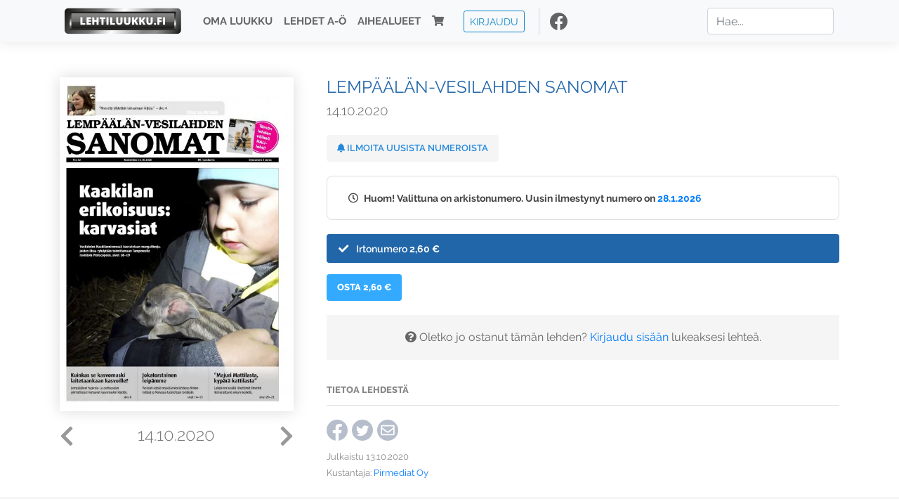

--- FILE ---
content_type: text/html; charset=UTF-8
request_url: https://www.lehtiluukku.fi/lehdet/lempaalan-vesilahden_sanomat/14.10.2020/260119.html
body_size: 22950
content:
<!DOCTYPE html>
<html lang="fi">
  <head>
    <meta charset="utf-8" />

    <script src="https://js.stripe.com/v3/"></script>

    <link rel="shortcut icon" href="/favicon.png" />
    <meta
      name="viewport"
      content="width=device-width, initial-scale=1, shrink-to-fit=no"
    />
    <meta name="theme-color" content="#fff" />
    <meta name="format-detection" content="telephone=no" />

    <meta name="description" content="Lue Lempäälän-Vesilahden Sanomat netissä! Avainsanat: digilehti, näköislehti, irtonumero, tilaus, Lempäälän-Vesilahden Sanomat" />

    <meta property="og:title" content="Lempäälän-Vesilahden Sanomat 14.10.2020 - Lehtiluukku.fi" />
    <meta property="og:description" content="Lue Lempäälän-Vesilahden Sanomat netissä! Avainsanat: digilehti, näköislehti, irtonumero, tilaus, Lempäälän-Vesilahden Sanomat" />
        <meta property="og:image" content="https://covers.lehtiluukku.fi/some/cover/260119" />
         <meta property="og:url" content="https://www.lehtiluukku.fi/lehdet/lempaalan-vesilahden_sanomat/14.10.2020/260119.html?utm_source=lehtiluukku&utm_medium=share&utm_campaign=share" />
    
    <script>
      var ll_ts_layout =  null;
    </script>

    <link rel="stylesheet" href="/assets/fa/css/all.css" />
    <link href="/css/fonts.css" rel="stylesheet" type="text/css" />
    <link rel="stylesheet" href="/assets/bootstrap/css/bootstrap.min.css" />
    <script src="/assets/jquery/jquery-3.4.1.min.js"></script>

    <!-- <script src="https://cdnjs.cloudflare.com/ajax/libs/popper.js/1.14.7/umd/popper.min.js" integrity="sha384-UO2eT0CpHqdSJQ6hJty5KVphtPhzWj9WO1clHTMGa3JDZwrnQq4sF86dIHNDz0W1" crossorigin="anonymous"></script> -->
    <script
      src="https://cdnjs.cloudflare.com/ajax/libs/popper.js/1.16.1/umd/popper.min.js"
      integrity="sha512-ubuT8Z88WxezgSqf3RLuNi5lmjstiJcyezx34yIU2gAHonIi27Na7atqzUZCOoY4CExaoFumzOsFQ2Ch+I/HCw=="
      crossorigin="anonymous"
    ></script>

    <script src="/assets/bootstrap/js/bootstrap.min.js"></script>
    <script src="/js/jquery.bootstrap-autohidingnavbar.min.js"></script>
    <script src="/js/site.js?1010"></script>
    <script src="/js/jquery.unveil.js"></script>

    <link rel="stylesheet" href="/css/style.css?34" />

    <title>Lempäälän-Vesilahden Sanomat 14.10.2020 - Lehtiluukku.fi</title>
    <link
      rel="stylesheet"
      href="/js/cookieconsent.css"
      media="print"
      onload="this.media='all'"
    />


<!-- Google tag (gtag.js) -->
<script async src="https://www.googletagmanager.com/gtag/js?id=G-7BEV4VF97D" type="text/plain" data-cookiecategory="analytics"></script>
<script>
  window.dataLayer = window.dataLayer || [];
  function gtag(){dataLayer.push(arguments);}
  gtag('js', new Date());

  gtag('config', 'G-7BEV4VF97D');
</script>



  </head>
  <body class="issue">
    <div class="site-wrapper">
           <div class="container-full navbar-container">

        <nav class="navbar fixed-top navbar-expand-md navbar-light bg-light">

          <div class='container'>

            <a class="navbar-brand" href="/"><img src='/img/logo_round.svg' alt='Lehtiluukku.fi' class='site-logo logo-compact'><img src='/img/top-logo-xl.png' alt='Lehtiluukku.fi' class='site-logo logo-full'></a>
            <button class="navbar-toggler" type="button" data-toggle="collapse" data-target="#navbarSupportedContent" aria-controls="navbarSupportedContent" aria-expanded="false" aria-label="Toggle navigation">
                <span class="navbar-toggler-icon"></span>
            </button>

            <div class="collapse navbar-collapse" id="navbarSupportedContent">
              <ul class="navbar-nav mr-auto">
                <li class="nav-item">
                  <a class="nav-link" href="/oma-luukku">Oma luukku</a>
                </li>
                <li class="nav-item">
                  <a class="nav-link" href="/lehdet">Lehdet A-Ö</a>
                </li>
                <li class="nav-item">
                  <a class="nav-link" href="/aihealueet">Aihealueet</a>
                </li>
                <li class="nav-item d-lg-none">
                  <a class="nav-link" href="/haku">Haku</a>
                </li>
                <li class="nav-item">
                  <a class="nav-link" href="/ostoskori"><span class='d-md-none'>Ostoskori &nbsp;</span><i class="fas fa-shopping-cart"></i><span class='cart-badge ll-badge' style='opacity: 0;'>0</span></a>
                </li>

                <li class="nav-item nav-item-button">
    <a href='/kirjaudu' class='btn btn-outline-primary btn-outline-ll btn-sm top-menu-login-button'>Kirjaudu</a>
</li>


                <li class='nav-item social'>
                  <a href='https://www.facebook.com/lehtiluukku.fi' target='_blank'><img src='/img/social_facebook_dark.svg'></a>
                </li>

              </ul>
              <form class="form-inline my-2 my-lg-0 d-none d-lg-block search-helper" data-title-id='220'>
                <input class="form-control mr-sm-2 search-input" type="search" placeholder="Hae..." aria-label="Haku">
                <div class="search-suggestions" style="display: none;">
                  <ul>
                  </ul>
                </div>
              </form>
            </div>

          </div>

        </nav>

    </div>

    <div class="navbar-spacer"></div>
       <div class='container single-issue'>      <div class="row">
        <div class="col-md-4">
          <div class='cover-area'>
            <a alt='Avaa lehti' href='/esikatselu/lempaalan-vesilahden_sanomat/14.10.2020/260119.html'>
              <div class='cover-container'>
                <img class='cover' src='https://covers.lehtiluukku.fi/ec/260/260119_big.jpg'>
                <div class='cover-shade'></div>
                <span style='opacity: 0;' class='btn btn-pri btn-ll uc cover-action-button'>Esikatselu</span>
              </div>
            </a>
            <div class='issue-number'>
              <a href='/lehdet/lempaalan-vesilahden_sanomat/21.10.2020/261043.html' class='issue-change issue-next'><i class="fas fa-chevron-left"></i></a>              <a href='/lehdet/lempaalan-vesilahden_sanomat/7.10.2020/258717.html' class='issue-change issue-prev'><i class="fas fa-chevron-right"></i></a>              <h1>14.10.2020</h1>
            </div>

          </div>
        </div>

        <div class='container section-divider d-md-none'></div>

        <div class="col-md-8 info-column">

          <h1 class='issue-title-name'>Lempäälän-Vesilahden Sanomat</h1>
          <h2>14.10.2020</h2>

                    
                    <button class='btn btn-ll issue-action-button issue-main-action issue-notify-button ' data-title-id='220'>
            <span class='label-enable'><i class='fas fa-bell'></i> Ilmoita uusista numeroista</span>
            <span class='label-disable'><i class='fas fa-bell-slash'></i> Älä ilmoita uusista numeroista</span>
          </button>
          
          <div class='notice archived-issue-notice'><i class="icon far fa-clock"></i> Huom! Valittuna on arkistonumero. Uusin ilmestynyt numero on <a href='/lehdet/lempaalan-vesilahden_sanomat/28.1.2026/447782.html'>28.1.2026</a></div>

          <div class='purchase-options'>
            <ul class='purchase-products-options'><li  data-initial-choice="1" data-type='-1' data-type-arg='' data-button-label='Osta 2,60 €' ><div class='input'><i class='fas fa-check checked'></i><i class='far fa-circle unchecked'></i>&nbsp;</div>Irtonumero <span class='no-break'><span class='price'>2,60 &euro;</span></span></li></ul><div class='subscription-notice notice'><i class='icon info fas fa-info-circle'></i> Tilaus alkaa uusimmasta julkaistusta numerosta <a href='/lehdet/lempaalan-vesilahden_sanomat/28.1.2026/447782.html'>28.1.2026</a>.</div><button class='btn btn-ll issue-action-button subscribe-button' data-title-id='220' data-issue-id='260119'><span class='value'>Osta 2,60 €</span><span class='spinner-border spinner-border-sm' role='status'></span></button><div class='issue-subscriber-login faint-notice'><p><i class='fas fa-question-circle'></i> Oletko jo ostanut tämän lehden? <a href='/kirjaudu?r=%2Flehdet%2Flempaalan-vesilahden_sanomat%2F14.10.2020%2F260119.html' class=''>Kirjaudu sisään</a> lukeaksesi lehteä.</p></div>
          </div>


          <div class='tabs-container tabbed tabs-active info-widget'>
            <ul class='tabs'>
                            <li data-id='1'>Tietoa lehdestä</li>
            </ul>
                        <div class='tab-content tab-visible' data-id='1'>
              
            </div>
          </div>

          <div class='share-buttons'>
            <a href='https://www.facebook.com/sharer/sharer.php?u=https%3A%2F%2Fwww.lehtiluukku.fi%2Flehdet%2Flempaalan-vesilahden_sanomat%2F14.10.2020%2F260119.html%3Futm_source%3Dlehtiluukku%26utm_medium%3Dshare%26utm_campaign%3Dshare' target='_blank' onclick='return shareFB();'><img src='/img/social_facebook_dark.svg' style='width: 30px; height: 30px;'></a>
            <a href='https://www.twitter.com/share?url=https%3A%2F%2Fwww.lehtiluukku.fi%2Flehdet%2Flempaalan-vesilahden_sanomat%2F14.10.2020%2F260119.html%3Futm_source%3Dlehtiluukku%26utm_medium%3Dshare%26utm_campaign%3Dshare' target='_blank'><img src='/img/social_twitter.svg' style='width: 30px; height: 30px;'></a>
            <a href='mailto:?subject=&body=Lue%20Lemp%C3%A4%C3%A4l%C3%A4n-Vesilahden%20Sanomat%2014.10.2020%20Lehtiluukkussa%3A%0Ahttps%3A%2F%2Fwww.lehtiluukku.fi%2Flehdet%2Flempaalan-vesilahden_sanomat%2F14.10.2020%2F260119.html'><img src='/img/social_mail.svg' style='width: 30px; height: 30px;'></a>
          </div>


          <div class='meta-data'>
            <h4>Julkaistu 13.10.2020</h4>
            <h4>Kustantaja: <a href="/kustantajat/pirmediat-oy">Pirmediat Oy</a></h4>
          </div>

        </div>
      </div>

<script>


function shareFB() {

    var url = 'https://www.facebook.com/sharer.php?display=popup&u=' + window.location.href;


url = 'https://www.facebook.com/sharer.php?display=popup&u=https%3A%2F%2Fwww.lehtiluukku.fi%2Flehdet%2Flempaalan-vesilahden_sanomat%2F14.10.2020%2F260119.html%3Futm_source%3Dlehtiluukku%26utm_medium%3Dshare%26utm_campaign%3Dshare';


    var options = 'toolbar=0,status=0,resizable=1,width=626,height=436';
    window.open(url,'sharer',options);

    return false;

}

function llActivateSubscriptionCode(title, code, callback) {

  var body = $('<div></div>');

  var captcha = $('.ll-s-captcha').val();

  $.getJSON('/ajax?h=activate_code', {title: title, code: code, captcha: captcha})
  .done(function(data) {

    if (callback) callback();

    if (data.ok) {
      if (data.reload) {
        location.reload();
      } else if (data.redirect) {
        location = data.redirect;
      }

    } else {
      body.html(data.error);
      llModalAlert('Ilmoitus', body);
    }

    grecaptcha && grecaptcha.reset();
    $('.ll-captcha-defer').removeClass('ll-captcha-defer-show');
    $('.g-recaptcha').show();

  })
  .fail(function() {
    console.log('fail');
    llModalAlert('Kiitos!', body);
  })


}

$(function() {

  var notifyButton = $('button.issue-notify-button');
  var titleId = notifyButton.attr('data-title-id');
  var titleName = $('.issue-title-name').text().replace(/[\u00A0-\u9999<>\&]/gim, function(i) {
    return '&#'+i.charCodeAt(0)+';';
  });;
  notifyButton.on('click', function() {
    if (notifyButton.hasClass('enabled')) {
      $.getJSON('/ajax?h=set_notification', {'title_id': titleId, 'enable': 0})
      .done(function() {
        notifyButton.removeClass('enabled');        
      });
    } else {
      $.getJSON('/ajax?h=set_notification', {'title_id': titleId, 'enable': 1})
      .done(function(data) {
        if (data.ok) {
          notifyButton.addClass('enabled');
          llModalAlert('Kiitos!', 'Saat jatkossa sähköpostilla ilmoituksen lehden <b>' + titleName + '</b> uuden numeron ilmestymisestä.');
        } else {
          llNeedsLogin();
        }
      });
    }
  });

  var showLink =  $('a.show-subscription-options');
  showLink.on('click', function(e) {
    $('.subscription-options-wrapper').fadeIn();
    showLink.hide();
    return false;
  })


});


</script>
</div><div class='section-divider'></div><div class='container title-archive clearfix'><h1 class='mini-header'>Arkistonumerot</h1><div class='archive-section  expanded' ><ul class='archive-list clearfix'><li><a title='Avaa lehti' href='/lehdet/lempaalan-vesilahden_sanomat/28.1.2026/447782.html'><div class='cover-container'>  <img class='cover lazy' data-src='https://covers.lehtiluukku.fi/ec/447/447782.jpg'></div></a><div class='issue-number'>28.1.2026</div></li><li><a title='Avaa lehti' href='/lehdet/lempaalan-vesilahden_sanomat/21.1.2026/446881.html'><div class='cover-container'>  <img class='cover lazy' data-src='https://covers.lehtiluukku.fi/ec/446/446881.jpg'></div></a><div class='issue-number'>21.1.2026</div></li><li><a title='Avaa lehti' href='/lehdet/lempaalan-vesilahden_sanomat/14.1.2026/446013.html'><div class='cover-container'>  <img class='cover lazy' data-src='https://covers.lehtiluukku.fi/ec/446/446013.jpg'></div></a><div class='issue-number'>14.1.2026</div></li><li><a title='Avaa lehti' href='/lehdet/lempaalan-vesilahden_sanomat/7.1.2026/445156.html'><div class='cover-container'>  <img class='cover lazy' data-src='https://covers.lehtiluukku.fi/ec/445/445156.jpg'></div></a><div class='issue-number'>7.1.2026</div></li></ul></div><div class='archive-section-toggle by-month expanded' data-section-id='Joulu 2025'>Joulu 2025 <i class='fas fa-angle-right arr-right'></i><i class='fas fa-angle-down arr-down'></i></div><div class='archive-section collapsible expanded' data-section-id='Joulu 2025'><ul class='archive-list clearfix'><li><a title='Avaa lehti' href='/lehdet/lempaalan-vesilahden_sanomat/30.12.2025/444518.html'><div class='cover-container'>  <img class='cover lazy' data-src='https://covers.lehtiluukku.fi/ec/444/444518.jpg'></div></a><div class='issue-number'>30.12.2025</div></li><li><a title='Avaa lehti' href='/lehdet/lempaalan-vesilahden_sanomat/22.12.2025/443810.html'><div class='cover-container'>  <img class='cover lazy' data-src='https://covers.lehtiluukku.fi/ec/443/443810.jpg'></div></a><div class='issue-number'>22.12.2025</div></li><li><a title='Avaa lehti' href='/lehdet/lempaalan-vesilahden_sanomat/17.12.2025/443303.html'><div class='cover-container'>  <img class='cover lazy' data-src='https://covers.lehtiluukku.fi/ec/443/443303.jpg'></div></a><div class='issue-number'>17.12.2025</div></li><li><a title='Avaa lehti' href='/lehdet/lempaalan-vesilahden_sanomat/10.12.2025/442034.html'><div class='cover-container'>  <img class='cover lazy' data-src='https://covers.lehtiluukku.fi/ec/442/442034.jpg'></div></a><div class='issue-number'>10.12.2025</div></li><li><a title='Avaa lehti' href='/lehdet/lempaalan-vesilahden_sanomat/3.12.2025/441181.html'><div class='cover-container'>  <img class='cover lazy' data-src='https://covers.lehtiluukku.fi/ec/441/441181.jpg'></div></a><div class='issue-number'>3.12.2025</div></li></ul></div><div class='archive-section-toggle by-month expanded' data-section-id='Marras 2025'>Marras 2025 <i class='fas fa-angle-right arr-right'></i><i class='fas fa-angle-down arr-down'></i></div><div class='archive-section collapsible expanded' data-section-id='Marras 2025'><ul class='archive-list clearfix'><li><a title='Avaa lehti' href='/lehdet/lempaalan-vesilahden_sanomat/26.11.2025/440317.html'><div class='cover-container'>  <img class='cover lazy' data-src='https://covers.lehtiluukku.fi/ec/440/440317.jpg'></div></a><div class='issue-number'>26.11.2025</div></li><li><a title='Avaa lehti' href='/lehdet/lempaalan-vesilahden_sanomat/19.11.2025/439440.html'><div class='cover-container'>  <img class='cover lazy' data-src='https://covers.lehtiluukku.fi/ec/439/439440.jpg'></div></a><div class='issue-number'>19.11.2025</div></li><li><a title='Avaa lehti' href='/lehdet/lempaalan-vesilahden_sanomat/12.11.2025/438611.html'><div class='cover-container'>  <img class='cover lazy' data-src='https://covers.lehtiluukku.fi/ec/438/438611.jpg'></div></a><div class='issue-number'>12.11.2025</div></li><li><a title='Avaa lehti' href='/lehdet/lempaalan-vesilahden_sanomat/5.11.2025/437788.html'><div class='cover-container'>  <img class='cover lazy' data-src='https://covers.lehtiluukku.fi/ec/437/437788.jpg'></div></a><div class='issue-number'>5.11.2025</div></li></ul></div><div class='archive-section-toggle by-month expanded' data-section-id='Loka 2025'>Loka 2025 <i class='fas fa-angle-right arr-right'></i><i class='fas fa-angle-down arr-down'></i></div><div class='archive-section collapsible expanded' data-section-id='Loka 2025'><ul class='archive-list clearfix'><li><a title='Avaa lehti' href='/lehdet/lempaalan-vesilahden_sanomat/29.10.2025/437060.html'><div class='cover-container'>  <img class='cover lazy' data-src='https://covers.lehtiluukku.fi/ec/437/437060.jpg'></div></a><div class='issue-number'>29.10.2025</div></li><li><a title='Avaa lehti' href='/lehdet/lempaalan-vesilahden_sanomat/22.10.2025/436246.html'><div class='cover-container'>  <img class='cover lazy' data-src='https://covers.lehtiluukku.fi/ec/436/436246.jpg'></div></a><div class='issue-number'>22.10.2025</div></li><li><a title='Avaa lehti' href='/lehdet/lempaalan-vesilahden_sanomat/15.10.2025/435439.html'><div class='cover-container'>  <img class='cover lazy' data-src='https://covers.lehtiluukku.fi/ec/435/435439.jpg'></div></a><div class='issue-number'>15.10.2025</div></li><li><a title='Avaa lehti' href='/lehdet/lempaalan-vesilahden_sanomat/8.10.2025/434573.html'><div class='cover-container'>  <img class='cover lazy' data-src='https://covers.lehtiluukku.fi/ec/434/434573.jpg'></div></a><div class='issue-number'>8.10.2025</div></li></ul></div><div class='archive-section-toggle by-month expanded' data-section-id='Syys 2025'>Syys 2025 <i class='fas fa-angle-right arr-right'></i><i class='fas fa-angle-down arr-down'></i></div><div class='archive-section collapsible expanded' data-section-id='Syys 2025'><ul class='archive-list clearfix'><li><a title='Avaa lehti' href='/lehdet/lempaalan-vesilahden_sanomat/1.10.2025/433711.html'><div class='cover-container'>  <img class='cover lazy' data-src='https://covers.lehtiluukku.fi/ec/433/433711.jpg'></div></a><div class='issue-number'>1.10.2025</div></li><li><a title='Avaa lehti' href='/lehdet/lempaalan-vesilahden_sanomat/24.9.2025/432907.html'><div class='cover-container'>  <img class='cover lazy' data-src='https://covers.lehtiluukku.fi/ec/432/432907.jpg'></div></a><div class='issue-number'>24.9.2025</div></li><li><a title='Avaa lehti' href='/lehdet/lempaalan-vesilahden_sanomat/17.9.2025/432093.html'><div class='cover-container'>  <img class='cover lazy' data-src='https://covers.lehtiluukku.fi/ec/432/432093.jpg'></div></a><div class='issue-number'>17.9.2025</div></li><li><a title='Avaa lehti' href='/lehdet/lempaalan-vesilahden_sanomat/10.9.2025/431133.html'><div class='cover-container'>  <img class='cover lazy' data-src='https://covers.lehtiluukku.fi/ec/431/431133.jpg'></div></a><div class='issue-number'>10.9.2025</div></li><li><a title='Avaa lehti' href='/lehdet/lempaalan-vesilahden_sanomat/3.9.2025/430197.html'><div class='cover-container'>  <img class='cover lazy' data-src='https://covers.lehtiluukku.fi/ec/430/430197.jpg'></div></a><div class='issue-number'>3.9.2025</div></li></ul></div><div class='archive-section-toggle by-month expanded' data-section-id='Elo 2025'>Elo 2025 <i class='fas fa-angle-right arr-right'></i><i class='fas fa-angle-down arr-down'></i></div><div class='archive-section collapsible expanded' data-section-id='Elo 2025'><ul class='archive-list clearfix'><li><a title='Avaa lehti' href='/lehdet/lempaalan-vesilahden_sanomat/27.8.2025/429404.html'><div class='cover-container'>  <img class='cover lazy' data-src='https://covers.lehtiluukku.fi/ec/429/429404.jpg'></div></a><div class='issue-number'>27.8.2025</div></li><li><a title='Avaa lehti' href='/lehdet/lempaalan-vesilahden_sanomat/20.8.2025/428589.html'><div class='cover-container'>  <img class='cover lazy' data-src='https://covers.lehtiluukku.fi/ec/428/428589.jpg'></div></a><div class='issue-number'>20.8.2025</div></li><li><a title='Avaa lehti' href='/lehdet/lempaalan-vesilahden_sanomat/13.8.2025/427762.html'><div class='cover-container'>  <img class='cover lazy' data-src='https://covers.lehtiluukku.fi/ec/427/427762.jpg'></div></a><div class='issue-number'>13.8.2025</div></li><li><a title='Avaa lehti' href='/lehdet/lempaalan-vesilahden_sanomat/6.8.2025/426974.html'><div class='cover-container'>  <img class='cover lazy' data-src='https://covers.lehtiluukku.fi/ec/426/426974.jpg'></div></a><div class='issue-number'>6.8.2025</div></li></ul></div><div class='archive-section-toggle by-month expanded' data-section-id='Heinä 2025'>Heinä 2025 <i class='fas fa-angle-right arr-right'></i><i class='fas fa-angle-down arr-down'></i></div><div class='archive-section collapsible expanded' data-section-id='Heinä 2025'><ul class='archive-list clearfix'><li><a title='Avaa lehti' href='/lehdet/lempaalan-vesilahden_sanomat/30.7.2025/426236.html'><div class='cover-container'>  <img class='cover lazy' data-src='https://covers.lehtiluukku.fi/ec/426/426236.jpg'></div></a><div class='issue-number'>30.7.2025</div></li><li><a title='Avaa lehti' href='/lehdet/lempaalan-vesilahden_sanomat/23.7.2025/425510.html'><div class='cover-container'>  <img class='cover lazy' data-src='https://covers.lehtiluukku.fi/ec/425/425510.jpg'></div></a><div class='issue-number'>23.7.2025</div></li><li><a title='Avaa lehti' href='/lehdet/lempaalan-vesilahden_sanomat/16.7.2025/424809.html'><div class='cover-container'>  <img class='cover lazy' data-src='https://covers.lehtiluukku.fi/ec/424/424809.jpg'></div></a><div class='issue-number'>16.7.2025</div></li><li><a title='Avaa lehti' href='/lehdet/lempaalan-vesilahden_sanomat/9.7.2025/424049.html'><div class='cover-container'>  <img class='cover lazy' data-src='https://covers.lehtiluukku.fi/ec/424/424049.jpg'></div></a><div class='issue-number'>9.7.2025</div></li><li><a title='Avaa lehti' href='/lehdet/lempaalan-vesilahden_sanomat/2.7.2025/423274.html'><div class='cover-container'>  <img class='cover lazy' data-src='https://covers.lehtiluukku.fi/ec/423/423274.jpg'></div></a><div class='issue-number'>2.7.2025</div></li></ul></div><div class='archive-section-toggle by-month expanded' data-section-id='Kesä 2025'>Kesä 2025 <i class='fas fa-angle-right arr-right'></i><i class='fas fa-angle-down arr-down'></i></div><div class='archive-section collapsible expanded' data-section-id='Kesä 2025'><ul class='archive-list clearfix'><li><a title='Avaa lehti' href='/lehdet/lempaalan-vesilahden_sanomat/25.6.2025/422519.html'><div class='cover-container'>  <img class='cover lazy' data-src='https://covers.lehtiluukku.fi/ec/422/422519.jpg'></div></a><div class='issue-number'>25.6.2025</div></li><li><a title='Avaa lehti' href='/lehdet/lempaalan-vesilahden_sanomat/18.6.2025/421874.html'><div class='cover-container'>  <img class='cover lazy' data-src='https://covers.lehtiluukku.fi/ec/421/421874.jpg'></div></a><div class='issue-number'>18.6.2025</div></li><li><a title='Avaa lehti' href='/lehdet/lempaalan-vesilahden_sanomat/11.6.2025/421010.html'><div class='cover-container'>  <img class='cover lazy' data-src='https://covers.lehtiluukku.fi/ec/421/421010.jpg'></div></a><div class='issue-number'>11.6.2025</div></li><li><a title='Avaa lehti' href='/lehdet/lempaalan-vesilahden_sanomat/4.6.2025/420113.html'><div class='cover-container'>  <img class='cover lazy' data-src='https://covers.lehtiluukku.fi/ec/420/420113.jpg'></div></a><div class='issue-number'>4.6.2025</div></li></ul></div><div class='archive-section-toggle by-month expanded' data-section-id='Touko 2025'>Touko 2025 <i class='fas fa-angle-right arr-right'></i><i class='fas fa-angle-down arr-down'></i></div><div class='archive-section collapsible expanded' data-section-id='Touko 2025'><ul class='archive-list clearfix'><li><a title='Avaa lehti' href='/lehdet/lempaalan-vesilahden_sanomat/28.5.2025/419371.html'><div class='cover-container'>  <img class='cover lazy' data-src='https://covers.lehtiluukku.fi/ec/419/419371.jpg'></div></a><div class='issue-number'>28.5.2025</div></li><li><a title='Avaa lehti' href='/lehdet/lempaalan-vesilahden_sanomat/21.5.2025/418538.html'><div class='cover-container'>  <img class='cover lazy' data-src='https://covers.lehtiluukku.fi/ec/418/418538.jpg'></div></a><div class='issue-number'>21.5.2025</div></li><li><a title='Avaa lehti' href='/lehdet/lempaalan-vesilahden_sanomat/14.5.2025/417701.html'><div class='cover-container'>  <img class='cover lazy' data-src='https://covers.lehtiluukku.fi/ec/417/417701.jpg'></div></a><div class='issue-number'>14.5.2025</div></li><li><a title='Avaa lehti' href='/lehdet/lempaalan-vesilahden_sanomat/7.5.2025/416922.html'><div class='cover-container'>  <img class='cover lazy' data-src='https://covers.lehtiluukku.fi/ec/416/416922.jpg'></div></a><div class='issue-number'>7.5.2025</div></li></ul></div><div class='archive-section-toggle by-month expanded' data-section-id='Huhti 2025'>Huhti 2025 <i class='fas fa-angle-right arr-right'></i><i class='fas fa-angle-down arr-down'></i></div><div class='archive-section collapsible expanded' data-section-id='Huhti 2025'><ul class='archive-list clearfix'><li><a title='Avaa lehti' href='/lehdet/lempaalan-vesilahden_sanomat/30.4.2025/416357.html'><div class='cover-container'>  <img class='cover lazy' data-src='https://covers.lehtiluukku.fi/ec/416/416357.jpg'></div></a><div class='issue-number'>30.4.2025</div></li><li><a title='Avaa lehti' href='/lehdet/lempaalan-vesilahden_sanomat/23.4.2025/415610.html'><div class='cover-container'>  <img class='cover lazy' data-src='https://covers.lehtiluukku.fi/ec/415/415610.jpg'></div></a><div class='issue-number'>23.4.2025</div></li><li><a title='Avaa lehti' href='/lehdet/lempaalan-vesilahden_sanomat/16.4.2025/415081.html'><div class='cover-container'>  <img class='cover lazy' data-src='https://covers.lehtiluukku.fi/ec/415/415081.jpg'></div></a><div class='issue-number'>16.4.2025</div></li><li><a title='Avaa lehti' href='/lehdet/lempaalan-vesilahden_sanomat/9.4.2025/414314.html'><div class='cover-container'>  <img class='cover lazy' data-src='https://covers.lehtiluukku.fi/ec/414/414314.jpg'></div></a><div class='issue-number'>9.4.2025</div></li><li><a title='Avaa lehti' href='/lehdet/lempaalan-vesilahden_sanomat/2.4.2025/413550.html'><div class='cover-container'>  <img class='cover lazy' data-src='https://covers.lehtiluukku.fi/ec/413/413550.jpg'></div></a><div class='issue-number'>2.4.2025</div></li></ul></div><div class='archive-section-toggle by-month expanded' data-section-id='Maalis 2025'>Maalis 2025 <i class='fas fa-angle-right arr-right'></i><i class='fas fa-angle-down arr-down'></i></div><div class='archive-section collapsible expanded' data-section-id='Maalis 2025'><ul class='archive-list clearfix'><li><a title='Avaa lehti' href='/lehdet/lempaalan-vesilahden_sanomat/26.3.2025/412770.html'><div class='cover-container'>  <img class='cover lazy' data-src='https://covers.lehtiluukku.fi/ec/412/412770.jpg'></div></a><div class='issue-number'>26.3.2025</div></li><li><a title='Avaa lehti' href='/lehdet/lempaalan-vesilahden_sanomat/19.3.2025/411999.html'><div class='cover-container'>  <img class='cover lazy' data-src='https://covers.lehtiluukku.fi/ec/411/411999.jpg'></div></a><div class='issue-number'>19.3.2025</div></li><li><a title='Avaa lehti' href='/lehdet/lempaalan-vesilahden_sanomat/12.3.2025/411268.html'><div class='cover-container'>  <img class='cover lazy' data-src='https://covers.lehtiluukku.fi/ec/411/411268.jpg'></div></a><div class='issue-number'>12.3.2025</div></li><li><a title='Avaa lehti' href='/lehdet/lempaalan-vesilahden_sanomat/5.3.2025/410532.html'><div class='cover-container'>  <img class='cover lazy' data-src='https://covers.lehtiluukku.fi/ec/410/410532.jpg'></div></a><div class='issue-number'>5.3.2025</div></li></ul></div><div class='archive-section-toggle by-month expanded' data-section-id='Helmi 2025'>Helmi 2025 <i class='fas fa-angle-right arr-right'></i><i class='fas fa-angle-down arr-down'></i></div><div class='archive-section collapsible expanded' data-section-id='Helmi 2025'><ul class='archive-list clearfix'><li><a title='Avaa lehti' href='/lehdet/lempaalan-vesilahden_sanomat/26.2.2025/409819.html'><div class='cover-container'>  <img class='cover lazy' data-src='https://covers.lehtiluukku.fi/ec/409/409819.jpg'></div></a><div class='issue-number'>26.2.2025</div></li><li><a title='Avaa lehti' href='/lehdet/lempaalan-vesilahden_sanomat/19.2.2025/409080.html'><div class='cover-container'>  <img class='cover lazy' data-src='https://covers.lehtiluukku.fi/ec/409/409080.jpg'></div></a><div class='issue-number'>19.2.2025</div></li><li><a title='Avaa lehti' href='/lehdet/lempaalan-vesilahden_sanomat/12.2.2025/405484.html'><div class='cover-container'>  <img class='cover lazy' data-src='https://covers.lehtiluukku.fi/ec/405/405484.jpg'></div></a><div class='issue-number'>12.2.2025</div></li><li><a title='Avaa lehti' href='/lehdet/lempaalan-vesilahden_sanomat/5.2.2025/404751.html'><div class='cover-container'>  <img class='cover lazy' data-src='https://covers.lehtiluukku.fi/ec/404/404751.jpg'></div></a><div class='issue-number'>5.2.2025</div></li></ul></div><div class='archive-section-toggle by-month expanded' data-section-id='Tammi 2025'>Tammi 2025 <i class='fas fa-angle-right arr-right'></i><i class='fas fa-angle-down arr-down'></i></div><div class='archive-section collapsible expanded' data-section-id='Tammi 2025'><ul class='archive-list clearfix'><li><a title='Avaa lehti' href='/lehdet/lempaalan-vesilahden_sanomat/29.1.2025/404029.html'><div class='cover-container'>  <img class='cover lazy' data-src='https://covers.lehtiluukku.fi/ec/404/404029.jpg'></div></a><div class='issue-number'>29.1.2025</div></li><li><a title='Avaa lehti' href='/lehdet/lempaalan-vesilahden_sanomat/22.1.2025/403233.html'><div class='cover-container'>  <img class='cover lazy' data-src='https://covers.lehtiluukku.fi/ec/403/403233.jpg'></div></a><div class='issue-number'>22.1.2025</div></li><li><a title='Avaa lehti' href='/lehdet/lempaalan-vesilahden_sanomat/15.1.2025/402523.html'><div class='cover-container'>  <img class='cover lazy' data-src='https://covers.lehtiluukku.fi/ec/402/402523.jpg'></div></a><div class='issue-number'>15.1.2025</div></li><li><a title='Avaa lehti' href='/lehdet/lempaalan-vesilahden_sanomat/8.1.2025/401661.html'><div class='cover-container'>  <img class='cover lazy' data-src='https://covers.lehtiluukku.fi/ec/401/401661.jpg'></div></a><div class='issue-number'>8.1.2025</div></li></ul></div><div class='archive-section-toggle by-month expanded' data-section-id='Joulu 2024'>Joulu 2024 <i class='fas fa-angle-right arr-right'></i><i class='fas fa-angle-down arr-down'></i></div><div class='archive-section collapsible expanded' data-section-id='Joulu 2024'><ul class='archive-list clearfix'><li><a title='Avaa lehti' href='/lehdet/lempaalan-vesilahden_sanomat/30.12.2024/400882.html'><div class='cover-container'>  <img class='cover lazy' data-src='https://covers.lehtiluukku.fi/ec/400/400882.jpg'></div></a><div class='issue-number'>30.12.2024</div></li><li><a title='Avaa lehti' href='/lehdet/lempaalan-vesilahden_sanomat/23.12.2024/400475.html'><div class='cover-container'>  <img class='cover lazy' data-src='https://covers.lehtiluukku.fi/ec/400/400475.jpg'></div></a><div class='issue-number'>23.12.2024</div></li><li><a title='Avaa lehti' href='/lehdet/lempaalan-vesilahden_sanomat/18.12.2024/400020.html'><div class='cover-container'>  <img class='cover lazy' data-src='https://covers.lehtiluukku.fi/ec/400/400020.jpg'></div></a><div class='issue-number'>18.12.2024</div></li><li><a title='Avaa lehti' href='/lehdet/lempaalan-vesilahden_sanomat/11.12.2024/399274.html'><div class='cover-container'>  <img class='cover lazy' data-src='https://covers.lehtiluukku.fi/ec/399/399274.jpg'></div></a><div class='issue-number'>11.12.2024</div></li><li><a title='Avaa lehti' href='/lehdet/lempaalan-vesilahden_sanomat/4.12.2024/398572.html'><div class='cover-container'>  <img class='cover lazy' data-src='https://covers.lehtiluukku.fi/ec/398/398572.jpg'></div></a><div class='issue-number'>4.12.2024</div></li></ul></div><div class='archive-section-toggle by-month expanded' data-section-id='Marras 2024'>Marras 2024 <i class='fas fa-angle-right arr-right'></i><i class='fas fa-angle-down arr-down'></i></div><div class='archive-section collapsible expanded' data-section-id='Marras 2024'><ul class='archive-list clearfix'><li><a title='Avaa lehti' href='/lehdet/lempaalan-vesilahden_sanomat/27.11.2024/397820.html'><div class='cover-container'>  <img class='cover lazy' data-src='https://covers.lehtiluukku.fi/ec/397/397820.jpg'></div></a><div class='issue-number'>27.11.2024</div></li><li><a title='Avaa lehti' href='/lehdet/lempaalan-vesilahden_sanomat/20.11.2024/397028.html'><div class='cover-container'>  <img class='cover lazy' data-src='https://covers.lehtiluukku.fi/ec/397/397028.jpg'></div></a><div class='issue-number'>20.11.2024</div></li><li><a title='Avaa lehti' href='/lehdet/lempaalan-vesilahden_sanomat/13.11.2024/396272.html'><div class='cover-container'>  <img class='cover lazy' data-src='https://covers.lehtiluukku.fi/ec/396/396272.jpg'></div></a><div class='issue-number'>13.11.2024</div></li><li><a title='Avaa lehti' href='/lehdet/lempaalan-vesilahden_sanomat/6.11.2024/395516.html'><div class='cover-container'>  <img class='cover lazy' data-src='https://covers.lehtiluukku.fi/ec/395/395516.jpg'></div></a><div class='issue-number'>6.11.2024</div></li></ul></div><div class='archive-section-toggle by-month expanded' data-section-id='Loka 2024'>Loka 2024 <i class='fas fa-angle-right arr-right'></i><i class='fas fa-angle-down arr-down'></i></div><div class='archive-section collapsible expanded' data-section-id='Loka 2024'><ul class='archive-list clearfix'><li><a title='Avaa lehti' href='/lehdet/lempaalan-vesilahden_sanomat/30.10.2024/394795.html'><div class='cover-container'>  <img class='cover lazy' data-src='https://covers.lehtiluukku.fi/ec/394/394795.jpg'></div></a><div class='issue-number'>30.10.2024</div></li><li><a title='Avaa lehti' href='/lehdet/lempaalan-vesilahden_sanomat/23.10.2024/394051.html'><div class='cover-container'>  <img class='cover lazy' data-src='https://covers.lehtiluukku.fi/ec/394/394051.jpg'></div></a><div class='issue-number'>23.10.2024</div></li><li><a title='Avaa lehti' href='/lehdet/lempaalan-vesilahden_sanomat/16.10.2024/393305.html'><div class='cover-container'>  <img class='cover lazy' data-src='https://covers.lehtiluukku.fi/ec/393/393305.jpg'></div></a><div class='issue-number'>16.10.2024</div></li><li><a title='Avaa lehti' href='/lehdet/lempaalan-vesilahden_sanomat/9.10.2024/392572.html'><div class='cover-container'>  <img class='cover lazy' data-src='https://covers.lehtiluukku.fi/ec/392/392572.jpg'></div></a><div class='issue-number'>9.10.2024</div></li><li><a title='Avaa lehti' href='/lehdet/lempaalan-vesilahden_sanomat/2.10.2024/391794.html'><div class='cover-container'>  <img class='cover lazy' data-src='https://covers.lehtiluukku.fi/ec/391/391794.jpg'></div></a><div class='issue-number'>2.10.2024</div></li></ul></div><div class='archive-section-toggle by-month expanded' data-section-id='Syys 2024'>Syys 2024 <i class='fas fa-angle-right arr-right'></i><i class='fas fa-angle-down arr-down'></i></div><div class='archive-section collapsible expanded' data-section-id='Syys 2024'><ul class='archive-list clearfix'><li><a title='Avaa lehti' href='/lehdet/lempaalan-vesilahden_sanomat/25.9.2024/391026.html'><div class='cover-container'>  <img class='cover lazy' data-src='https://covers.lehtiluukku.fi/ec/391/391026.jpg'></div></a><div class='issue-number'>25.9.2024</div></li><li><a title='Avaa lehti' href='/lehdet/lempaalan-vesilahden_sanomat/18.9.2024/390276.html'><div class='cover-container'>  <img class='cover lazy' data-src='https://covers.lehtiluukku.fi/ec/390/390276.jpg'></div></a><div class='issue-number'>18.9.2024</div></li><li><a title='Avaa lehti' href='/lehdet/lempaalan-vesilahden_sanomat/11.9.2024/389534.html'><div class='cover-container'>  <img class='cover lazy' data-src='https://covers.lehtiluukku.fi/ec/389/389534.jpg'></div></a><div class='issue-number'>11.9.2024</div></li><li><a title='Avaa lehti' href='/lehdet/lempaalan-vesilahden_sanomat/4.9.2024/388776.html'><div class='cover-container'>  <img class='cover lazy' data-src='https://covers.lehtiluukku.fi/ec/388/388776.jpg'></div></a><div class='issue-number'>4.9.2024</div></li></ul></div><div class='archive-section-toggle by-month expanded' data-section-id='Elo 2024'>Elo 2024 <i class='fas fa-angle-right arr-right'></i><i class='fas fa-angle-down arr-down'></i></div><div class='archive-section collapsible expanded' data-section-id='Elo 2024'><ul class='archive-list clearfix'><li><a title='Avaa lehti' href='/lehdet/lempaalan-vesilahden_sanomat/28.8.2024/388036.html'><div class='cover-container'>  <img class='cover lazy' data-src='https://covers.lehtiluukku.fi/ec/388/388036.jpg'></div></a><div class='issue-number'>28.8.2024</div></li><li><a title='Avaa lehti' href='/lehdet/lempaalan-vesilahden_sanomat/21.8.2024/387296.html'><div class='cover-container'>  <img class='cover lazy' data-src='https://covers.lehtiluukku.fi/ec/387/387296.jpg'></div></a><div class='issue-number'>21.8.2024</div></li><li><a title='Avaa lehti' href='/lehdet/lempaalan-vesilahden_sanomat/14.8.2024/386567.html'><div class='cover-container'>  <img class='cover lazy' data-src='https://covers.lehtiluukku.fi/ec/386/386567.jpg'></div></a><div class='issue-number'>14.8.2024</div></li><li><a title='Avaa lehti' href='/lehdet/lempaalan-vesilahden_sanomat/7.8.2024/385839.html'><div class='cover-container'>  <img class='cover lazy' data-src='https://covers.lehtiluukku.fi/ec/385/385839.jpg'></div></a><div class='issue-number'>7.8.2024</div></li></ul></div><div class='archive-section-toggle by-month expanded' data-section-id='Heinä 2024'>Heinä 2024 <i class='fas fa-angle-right arr-right'></i><i class='fas fa-angle-down arr-down'></i></div><div class='archive-section collapsible expanded' data-section-id='Heinä 2024'><ul class='archive-list clearfix'><li><a title='Avaa lehti' href='/lehdet/lempaalan-vesilahden_sanomat/31.7.2024/385153.html'><div class='cover-container'>  <img class='cover lazy' data-src='https://covers.lehtiluukku.fi/ec/385/385153.jpg'></div></a><div class='issue-number'>31.7.2024</div></li><li><a title='Avaa lehti' href='/lehdet/lempaalan-vesilahden_sanomat/24.7.2024/384499.html'><div class='cover-container'>  <img class='cover lazy' data-src='https://covers.lehtiluukku.fi/ec/384/384499.jpg'></div></a><div class='issue-number'>24.7.2024</div></li><li><a title='Avaa lehti' href='/lehdet/lempaalan-vesilahden_sanomat/17.7.2024/383833.html'><div class='cover-container'>  <img class='cover lazy' data-src='https://covers.lehtiluukku.fi/ec/383/383833.jpg'></div></a><div class='issue-number'>17.7.2024</div></li><li><a title='Avaa lehti' href='/lehdet/lempaalan-vesilahden_sanomat/10.7.2024/383169.html'><div class='cover-container'>  <img class='cover lazy' data-src='https://covers.lehtiluukku.fi/ec/383/383169.jpg'></div></a><div class='issue-number'>10.7.2024</div></li><li><a title='Avaa lehti' href='/lehdet/lempaalan-vesilahden_sanomat/3.7.2024/382459.html'><div class='cover-container'>  <img class='cover lazy' data-src='https://covers.lehtiluukku.fi/ec/382/382459.jpg'></div></a><div class='issue-number'>3.7.2024</div></li></ul></div><div class='archive-section-toggle by-month expanded' data-section-id='Kesä 2024'>Kesä 2024 <i class='fas fa-angle-right arr-right'></i><i class='fas fa-angle-down arr-down'></i></div><div class='archive-section collapsible expanded' data-section-id='Kesä 2024'><ul class='archive-list clearfix'><li><a title='Avaa lehti' href='/lehdet/lempaalan-vesilahden_sanomat/26.6.2024/381764.html'><div class='cover-container'>  <img class='cover lazy' data-src='https://covers.lehtiluukku.fi/ec/381/381764.jpg'></div></a><div class='issue-number'>26.6.2024</div></li><li><a title='Avaa lehti' href='/lehdet/lempaalan-vesilahden_sanomat/19.6.2024/381140.html'><div class='cover-container'>  <img class='cover lazy' data-src='https://covers.lehtiluukku.fi/ec/381/381140.jpg'></div></a><div class='issue-number'>19.6.2024</div></li><li><a title='Avaa lehti' href='/lehdet/lempaalan-vesilahden_sanomat/12.6.2024/380396.html'><div class='cover-container'>  <img class='cover lazy' data-src='https://covers.lehtiluukku.fi/ec/380/380396.jpg'></div></a><div class='issue-number'>12.6.2024</div></li><li><a title='Avaa lehti' href='/lehdet/lempaalan-vesilahden_sanomat/5.6.2024/379651.html'><div class='cover-container'>  <img class='cover lazy' data-src='https://covers.lehtiluukku.fi/ec/379/379651.jpg'></div></a><div class='issue-number'>5.6.2024</div></li></ul></div><div class='archive-section-toggle by-month expanded' data-section-id='Touko 2024'>Touko 2024 <i class='fas fa-angle-right arr-right'></i><i class='fas fa-angle-down arr-down'></i></div><div class='archive-section collapsible expanded' data-section-id='Touko 2024'><ul class='archive-list clearfix'><li><a title='Avaa lehti' href='/lehdet/lempaalan-vesilahden_sanomat/29.5.2024/378882.html'><div class='cover-container'>  <img class='cover lazy' data-src='https://covers.lehtiluukku.fi/ec/378/378882.jpg'></div></a><div class='issue-number'>29.5.2024</div></li><li><a title='Avaa lehti' href='/lehdet/lempaalan-vesilahden_sanomat/22.5.2024/378082.html'><div class='cover-container'>  <img class='cover lazy' data-src='https://covers.lehtiluukku.fi/ec/378/378082.jpg'></div></a><div class='issue-number'>22.5.2024</div></li><li><a title='Avaa lehti' href='/lehdet/lempaalan-vesilahden_sanomat/15.5.2024/377298.html'><div class='cover-container'>  <img class='cover lazy' data-src='https://covers.lehtiluukku.fi/ec/377/377298.jpg'></div></a><div class='issue-number'>15.5.2024</div></li><li><a title='Avaa lehti' href='/lehdet/lempaalan-vesilahden_sanomat/8.5.2024/376640.html'><div class='cover-container'>  <img class='cover lazy' data-src='https://covers.lehtiluukku.fi/ec/376/376640.jpg'></div></a><div class='issue-number'>8.5.2024</div></li></ul></div><div class='archive-section-toggle by-month expanded' data-section-id='Huhti 2024'>Huhti 2024 <i class='fas fa-angle-right arr-right'></i><i class='fas fa-angle-down arr-down'></i></div><div class='archive-section collapsible expanded' data-section-id='Huhti 2024'><ul class='archive-list clearfix'><li><a title='Avaa lehti' href='/lehdet/lempaalan-vesilahden_sanomat/30.4.2024/375866.html'><div class='cover-container'>  <img class='cover lazy' data-src='https://covers.lehtiluukku.fi/ec/375/375866.jpg'></div></a><div class='issue-number'>30.4.2024</div></li><li><a title='Avaa lehti' href='/lehdet/lempaalan-vesilahden_sanomat/24.4.2024/375230.html'><div class='cover-container'>  <img class='cover lazy' data-src='https://covers.lehtiluukku.fi/ec/375/375230.jpg'></div></a><div class='issue-number'>24.4.2024</div></li><li><a title='Avaa lehti' href='/lehdet/lempaalan-vesilahden_sanomat/17.4.2024/374352.html'><div class='cover-container'>  <img class='cover lazy' data-src='https://covers.lehtiluukku.fi/ec/374/374352.jpg'></div></a><div class='issue-number'>17.4.2024</div></li><li><a title='Avaa lehti' href='/lehdet/lempaalan-vesilahden_sanomat/10.4.2024/373710.html'><div class='cover-container'>  <img class='cover lazy' data-src='https://covers.lehtiluukku.fi/ec/373/373710.jpg'></div></a><div class='issue-number'>10.4.2024</div></li><li><a title='Avaa lehti' href='/lehdet/lempaalan-vesilahden_sanomat/3.4.2024/373088.html'><div class='cover-container'>  <img class='cover lazy' data-src='https://covers.lehtiluukku.fi/ec/373/373088.jpg'></div></a><div class='issue-number'>3.4.2024</div></li></ul></div><div class='archive-section-toggle by-month expanded' data-section-id='Maalis 2024'>Maalis 2024 <i class='fas fa-angle-right arr-right'></i><i class='fas fa-angle-down arr-down'></i></div><div class='archive-section collapsible expanded' data-section-id='Maalis 2024'><ul class='archive-list clearfix'><li><a title='Avaa lehti' href='/lehdet/lempaalan-vesilahden_sanomat/27.3.2024/372562.html'><div class='cover-container'>  <img class='cover lazy' data-src='https://covers.lehtiluukku.fi/ec/372/372562.jpg'></div></a><div class='issue-number'>27.3.2024</div></li><li><a title='Avaa lehti' href='/lehdet/lempaalan-vesilahden_sanomat/20.3.2024/371959.html'><div class='cover-container'>  <img class='cover lazy' data-src='https://covers.lehtiluukku.fi/ec/371/371959.jpg'></div></a><div class='issue-number'>20.3.2024</div></li><li><a title='Avaa lehti' href='/lehdet/lempaalan-vesilahden_sanomat/13.3.2024/371345.html'><div class='cover-container'>  <img class='cover lazy' data-src='https://covers.lehtiluukku.fi/ec/371/371345.jpg'></div></a><div class='issue-number'>13.3.2024</div></li><li><a title='Avaa lehti' href='/lehdet/lempaalan-vesilahden_sanomat/6.3.2024/370715.html'><div class='cover-container'>  <img class='cover lazy' data-src='https://covers.lehtiluukku.fi/ec/370/370715.jpg'></div></a><div class='issue-number'>6.3.2024</div></li></ul></div><div class='archive-section-toggle by-month expanded' data-section-id='Helmi 2024'>Helmi 2024 <i class='fas fa-angle-right arr-right'></i><i class='fas fa-angle-down arr-down'></i></div><div class='archive-section collapsible expanded' data-section-id='Helmi 2024'><ul class='archive-list clearfix'><li><a title='Avaa lehti' href='/lehdet/lempaalan-vesilahden_sanomat/28.2.2024/370097.html'><div class='cover-container'>  <img class='cover lazy' data-src='https://covers.lehtiluukku.fi/ec/370/370097.jpg'></div></a><div class='issue-number'>28.2.2024</div></li><li><a title='Avaa lehti' href='/lehdet/lempaalan-vesilahden_sanomat/21.2.2024/369489.html'><div class='cover-container'>  <img class='cover lazy' data-src='https://covers.lehtiluukku.fi/ec/369/369489.jpg'></div></a><div class='issue-number'>21.2.2024</div></li><li><a title='Avaa lehti' href='/lehdet/lempaalan-vesilahden_sanomat/14.2.2024/368228.html'><div class='cover-container'>  <img class='cover lazy' data-src='https://covers.lehtiluukku.fi/ec/368/368228.jpg'></div></a><div class='issue-number'>14.2.2024</div></li><li><a title='Avaa lehti' href='/lehdet/lempaalan-vesilahden_sanomat/7.2.2024/368388.html'><div class='cover-container'>  <img class='cover lazy' data-src='https://covers.lehtiluukku.fi/ec/368/368388.jpg'></div></a><div class='issue-number'>7.2.2024</div></li></ul></div><div class='archive-section-toggle by-month expanded' data-section-id='Tammi 2024'>Tammi 2024 <i class='fas fa-angle-right arr-right'></i><i class='fas fa-angle-down arr-down'></i></div><div class='archive-section collapsible expanded' data-section-id='Tammi 2024'><ul class='archive-list clearfix'><li><a title='Avaa lehti' href='/lehdet/lempaalan-vesilahden_sanomat/31.1.2024/367600.html'><div class='cover-container'>  <img class='cover lazy' data-src='https://covers.lehtiluukku.fi/ec/367/367600.jpg'></div></a><div class='issue-number'>31.1.2024</div></li><li><a title='Avaa lehti' href='/lehdet/lempaalan-vesilahden_sanomat/24.1.2024/366995.html'><div class='cover-container'>  <img class='cover lazy' data-src='https://covers.lehtiluukku.fi/ec/366/366995.jpg'></div></a><div class='issue-number'>24.1.2024</div></li><li><a title='Avaa lehti' href='/lehdet/lempaalan-vesilahden_sanomat/17.1.2024/366383.html'><div class='cover-container'>  <img class='cover lazy' data-src='https://covers.lehtiluukku.fi/ec/366/366383.jpg'></div></a><div class='issue-number'>17.1.2024</div></li><li><a title='Avaa lehti' href='/lehdet/lempaalan-vesilahden_sanomat/10.1.2024/365679.html'><div class='cover-container'>  <img class='cover lazy' data-src='https://covers.lehtiluukku.fi/ec/365/365679.jpg'></div></a><div class='issue-number'>10.1.2024</div></li><li><a title='Avaa lehti' href='/lehdet/lempaalan-vesilahden_sanomat/3.1.2024/365095.html'><div class='cover-container'>  <img class='cover lazy' data-src='https://covers.lehtiluukku.fi/ec/365/365095.jpg'></div></a><div class='issue-number'>3.1.2024</div></li></ul></div><div class='archive-section-toggle by-month expanded' data-section-id='Joulu 2023'>Joulu 2023 <i class='fas fa-angle-right arr-right'></i><i class='fas fa-angle-down arr-down'></i></div><div class='archive-section collapsible expanded' data-section-id='Joulu 2023'><ul class='archive-list clearfix'><li><a title='Avaa lehti' href='/lehdet/lempaalan-vesilahden_sanomat/28.12.2023/364744.html'><div class='cover-container'>  <img class='cover lazy' data-src='https://covers.lehtiluukku.fi/ec/364/364744.jpg'></div></a><div class='issue-number'>28.12.2023</div></li><li><a title='Avaa lehti' href='/lehdet/lempaalan-vesilahden_sanomat/20.12.2023/364159.html'><div class='cover-container'>  <img class='cover lazy' data-src='https://covers.lehtiluukku.fi/ec/364/364159.jpg'></div></a><div class='issue-number'>20.12.2023</div></li><li><a title='Avaa lehti' href='/lehdet/lempaalan-vesilahden_sanomat/13.12.2023/363510.html'><div class='cover-container'>  <img class='cover lazy' data-src='https://covers.lehtiluukku.fi/ec/363/363510.jpg'></div></a><div class='issue-number'>13.12.2023</div></li><li><a title='Avaa lehti' href='/lehdet/lempaalan-vesilahden_sanomat/7.12.2023/362927.html'><div class='cover-container'>  <img class='cover lazy' data-src='https://covers.lehtiluukku.fi/ec/362/362927.jpg'></div></a><div class='issue-number'>7.12.2023</div></li></ul></div><div class='archive-section-toggle by-month expanded' data-section-id='Marras 2023'>Marras 2023 <i class='fas fa-angle-right arr-right'></i><i class='fas fa-angle-down arr-down'></i></div><div class='archive-section collapsible expanded' data-section-id='Marras 2023'><ul class='archive-list clearfix'><li><a title='Avaa lehti' href='/lehdet/lempaalan-vesilahden_sanomat/29.11.2023/362226.html'><div class='cover-container'>  <img class='cover lazy' data-src='https://covers.lehtiluukku.fi/ec/362/362226.jpg'></div></a><div class='issue-number'>29.11.2023</div></li><li><a title='Avaa lehti' href='/lehdet/lempaalan-vesilahden_sanomat/22.11.2023/361587.html'><div class='cover-container'>  <img class='cover lazy' data-src='https://covers.lehtiluukku.fi/ec/361/361587.jpg'></div></a><div class='issue-number'>22.11.2023</div></li><li><a title='Avaa lehti' href='/lehdet/lempaalan-vesilahden_sanomat/15.11.2023/360892.html'><div class='cover-container'>  <img class='cover lazy' data-src='https://covers.lehtiluukku.fi/ec/360/360892.jpg'></div></a><div class='issue-number'>15.11.2023</div></li><li><a title='Avaa lehti' href='/lehdet/lempaalan-vesilahden_sanomat/8.11.2023/360219.html'><div class='cover-container'>  <img class='cover lazy' data-src='https://covers.lehtiluukku.fi/ec/360/360219.jpg'></div></a><div class='issue-number'>8.11.2023</div></li></ul></div><div class='archive-section-toggle by-month expanded' data-section-id='Loka 2023'>Loka 2023 <i class='fas fa-angle-right arr-right'></i><i class='fas fa-angle-down arr-down'></i></div><div class='archive-section collapsible expanded' data-section-id='Loka 2023'><ul class='archive-list clearfix'><li><a title='Avaa lehti' href='/lehdet/lempaalan-vesilahden_sanomat/1.11.2023/359569.html'><div class='cover-container'>  <img class='cover lazy' data-src='https://covers.lehtiluukku.fi/ec/359/359569.jpg'></div></a><div class='issue-number'>1.11.2023</div></li><li><a title='Avaa lehti' href='/lehdet/lempaalan-vesilahden_sanomat/25.10.2023/358920.html'><div class='cover-container'>  <img class='cover lazy' data-src='https://covers.lehtiluukku.fi/ec/358/358920.jpg'></div></a><div class='issue-number'>25.10.2023</div></li><li><a title='Avaa lehti' href='/lehdet/lempaalan-vesilahden_sanomat/18.10.2023/358264.html'><div class='cover-container'>  <img class='cover lazy' data-src='https://covers.lehtiluukku.fi/ec/358/358264.jpg'></div></a><div class='issue-number'>18.10.2023</div></li><li><a title='Avaa lehti' href='/lehdet/lempaalan-vesilahden_sanomat/11.10.2023/357634.html'><div class='cover-container'>  <img class='cover lazy' data-src='https://covers.lehtiluukku.fi/ec/357/357634.jpg'></div></a><div class='issue-number'>11.10.2023</div></li><li><a title='Avaa lehti' href='/lehdet/lempaalan-vesilahden_sanomat/4.10.2023/356969.html'><div class='cover-container'>  <img class='cover lazy' data-src='https://covers.lehtiluukku.fi/ec/356/356969.jpg'></div></a><div class='issue-number'>4.10.2023</div></li></ul></div><div class='archive-section-toggle by-month expanded' data-section-id='Syys 2023'>Syys 2023 <i class='fas fa-angle-right arr-right'></i><i class='fas fa-angle-down arr-down'></i></div><div class='archive-section collapsible expanded' data-section-id='Syys 2023'><ul class='archive-list clearfix'><li><a title='Avaa lehti' href='/lehdet/lempaalan-vesilahden_sanomat/27.9.2023/355632.html'><div class='cover-container'>  <img class='cover lazy' data-src='https://covers.lehtiluukku.fi/ec/355/355632.jpg'></div></a><div class='issue-number'>27.9.2023</div></li><li><a title='Avaa lehti' href='/lehdet/lempaalan-vesilahden_sanomat/20.9.2023/354886.html'><div class='cover-container'>  <img class='cover lazy' data-src='https://covers.lehtiluukku.fi/ec/354/354886.jpg'></div></a><div class='issue-number'>20.9.2023</div></li><li><a title='Avaa lehti' href='/lehdet/lempaalan-vesilahden_sanomat/13.9.2023/354243.html'><div class='cover-container'>  <img class='cover lazy' data-src='https://covers.lehtiluukku.fi/ec/354/354243.jpg'></div></a><div class='issue-number'>13.9.2023</div></li><li><a title='Avaa lehti' href='/lehdet/lempaalan-vesilahden_sanomat/6.9.2023/353608.html'><div class='cover-container'>  <img class='cover lazy' data-src='https://covers.lehtiluukku.fi/ec/353/353608.jpg'></div></a><div class='issue-number'>6.9.2023</div></li></ul></div><div class='archive-section-toggle by-month expanded' data-section-id='Elo 2023'>Elo 2023 <i class='fas fa-angle-right arr-right'></i><i class='fas fa-angle-down arr-down'></i></div><div class='archive-section collapsible expanded' data-section-id='Elo 2023'><ul class='archive-list clearfix'><li><a title='Avaa lehti' href='/lehdet/lempaalan-vesilahden_sanomat/30.8.2023/352898.html'><div class='cover-container'>  <img class='cover lazy' data-src='https://covers.lehtiluukku.fi/ec/352/352898.jpg'></div></a><div class='issue-number'>30.8.2023</div></li><li><a title='Avaa lehti' href='/lehdet/lempaalan-vesilahden_sanomat/23.8.2023/352269.html'><div class='cover-container'>  <img class='cover lazy' data-src='https://covers.lehtiluukku.fi/ec/352/352269.jpg'></div></a><div class='issue-number'>23.8.2023</div></li><li><a title='Avaa lehti' href='/lehdet/lempaalan-vesilahden_sanomat/16.8.2023/351523.html'><div class='cover-container'>  <img class='cover lazy' data-src='https://covers.lehtiluukku.fi/ec/351/351523.jpg'></div></a><div class='issue-number'>16.8.2023</div></li><li><a title='Avaa lehti' href='/lehdet/lempaalan-vesilahden_sanomat/9.8.2023/350886.html'><div class='cover-container'>  <img class='cover lazy' data-src='https://covers.lehtiluukku.fi/ec/350/350886.jpg'></div></a><div class='issue-number'>9.8.2023</div></li><li><a title='Avaa lehti' href='/lehdet/lempaalan-vesilahden_sanomat/2.8.2023/350268.html'><div class='cover-container'>  <img class='cover lazy' data-src='https://covers.lehtiluukku.fi/ec/350/350268.jpg'></div></a><div class='issue-number'>2.8.2023</div></li></ul></div><div class='archive-section-toggle by-month expanded' data-section-id='Heinä 2023'>Heinä 2023 <i class='fas fa-angle-right arr-right'></i><i class='fas fa-angle-down arr-down'></i></div><div class='archive-section collapsible expanded' data-section-id='Heinä 2023'><ul class='archive-list clearfix'><li><a title='Avaa lehti' href='/lehdet/lempaalan-vesilahden_sanomat/26.7.2023/349695.html'><div class='cover-container'>  <img class='cover lazy' data-src='https://covers.lehtiluukku.fi/ec/349/349695.jpg'></div></a><div class='issue-number'>26.7.2023</div></li><li><a title='Avaa lehti' href='/lehdet/lempaalan-vesilahden_sanomat/19.7.2023/349130.html'><div class='cover-container'>  <img class='cover lazy' data-src='https://covers.lehtiluukku.fi/ec/349/349130.jpg'></div></a><div class='issue-number'>19.7.2023</div></li><li><a title='Avaa lehti' href='/lehdet/lempaalan-vesilahden_sanomat/12.7.2023/348550.html'><div class='cover-container'>  <img class='cover lazy' data-src='https://covers.lehtiluukku.fi/ec/348/348550.jpg'></div></a><div class='issue-number'>12.7.2023</div></li><li><a title='Avaa lehti' href='/lehdet/lempaalan-vesilahden_sanomat/5.7.2023/347968.html'><div class='cover-container'>  <img class='cover lazy' data-src='https://covers.lehtiluukku.fi/ec/347/347968.jpg'></div></a><div class='issue-number'>5.7.2023</div></li></ul></div><div class='archive-section-toggle by-month expanded' data-section-id='Kesä 2023'>Kesä 2023 <i class='fas fa-angle-right arr-right'></i><i class='fas fa-angle-down arr-down'></i></div><div class='archive-section collapsible expanded' data-section-id='Kesä 2023'><ul class='archive-list clearfix'><li><a title='Avaa lehti' href='/lehdet/lempaalan-vesilahden_sanomat/28.6.2023/347390.html'><div class='cover-container'>  <img class='cover lazy' data-src='https://covers.lehtiluukku.fi/ec/347/347390.jpg'></div></a><div class='issue-number'>28.6.2023</div></li><li><a title='Avaa lehti' href='/lehdet/lempaalan-vesilahden_sanomat/21.6.2023/346851.html'><div class='cover-container'>  <img class='cover lazy' data-src='https://covers.lehtiluukku.fi/ec/346/346851.jpg'></div></a><div class='issue-number'>21.6.2023</div></li><li><a title='Avaa lehti' href='/lehdet/lempaalan-vesilahden_sanomat/14.6.2023/346221.html'><div class='cover-container'>  <img class='cover lazy' data-src='https://covers.lehtiluukku.fi/ec/346/346221.jpg'></div></a><div class='issue-number'>14.6.2023</div></li><li><a title='Avaa lehti' href='/lehdet/lempaalan-vesilahden_sanomat/7.6.2023/345544.html'><div class='cover-container'>  <img class='cover lazy' data-src='https://covers.lehtiluukku.fi/ec/345/345544.jpg'></div></a><div class='issue-number'>7.6.2023</div></li></ul></div><div class='archive-section-toggle by-month expanded' data-section-id='Touko 2023'>Touko 2023 <i class='fas fa-angle-right arr-right'></i><i class='fas fa-angle-down arr-down'></i></div><div class='archive-section collapsible expanded' data-section-id='Touko 2023'><ul class='archive-list clearfix'><li><a title='Avaa lehti' href='/lehdet/lempaalan-vesilahden_sanomat/31.5.2023/344888.html'><div class='cover-container'>  <img class='cover lazy' data-src='https://covers.lehtiluukku.fi/ec/344/344888.jpg'></div></a><div class='issue-number'>31.5.2023</div></li><li><a title='Avaa lehti' href='/lehdet/lempaalan-vesilahden_sanomat/24.5.2023/344251.html'><div class='cover-container'>  <img class='cover lazy' data-src='https://covers.lehtiluukku.fi/ec/344/344251.jpg'></div></a><div class='issue-number'>24.5.2023</div></li><li><a title='Avaa lehti' href='/lehdet/lempaalan-vesilahden_sanomat/17.5.2023/343689.html'><div class='cover-container'>  <img class='cover lazy' data-src='https://covers.lehtiluukku.fi/ec/343/343689.jpg'></div></a><div class='issue-number'>17.5.2023</div></li><li><a title='Avaa lehti' href='/lehdet/lempaalan-vesilahden_sanomat/10.5.2023/343032.html'><div class='cover-container'>  <img class='cover lazy' data-src='https://covers.lehtiluukku.fi/ec/343/343032.jpg'></div></a><div class='issue-number'>10.5.2023</div></li><li><a title='Avaa lehti' href='/lehdet/lempaalan-vesilahden_sanomat/3.5.2023/342368.html'><div class='cover-container'>  <img class='cover lazy' data-src='https://covers.lehtiluukku.fi/ec/342/342368.jpg'></div></a><div class='issue-number'>3.5.2023</div></li></ul></div><div class='archive-section-toggle by-month expanded' data-section-id='Huhti 2023'>Huhti 2023 <i class='fas fa-angle-right arr-right'></i><i class='fas fa-angle-down arr-down'></i></div><div class='archive-section collapsible expanded' data-section-id='Huhti 2023'><ul class='archive-list clearfix'><li><a title='Avaa lehti' href='/lehdet/lempaalan-vesilahden_sanomat/26.4.2023/341800.html'><div class='cover-container'>  <img class='cover lazy' data-src='https://covers.lehtiluukku.fi/ec/341/341800.jpg'></div></a><div class='issue-number'>26.4.2023</div></li><li><a title='Avaa lehti' href='/lehdet/lempaalan-vesilahden_sanomat/19.4.2023/341135.html'><div class='cover-container'>  <img class='cover lazy' data-src='https://covers.lehtiluukku.fi/ec/341/341135.jpg'></div></a><div class='issue-number'>19.4.2023</div></li><li><a title='Avaa lehti' href='/lehdet/lempaalan-vesilahden_sanomat/12.4.2023/340483.html'><div class='cover-container'>  <img class='cover lazy' data-src='https://covers.lehtiluukku.fi/ec/340/340483.jpg'></div></a><div class='issue-number'>12.4.2023</div></li><li><a title='Avaa lehti' href='/lehdet/lempaalan-vesilahden_sanomat/5.4.2023/339963.html'><div class='cover-container'>  <img class='cover lazy' data-src='https://covers.lehtiluukku.fi/ec/339/339963.jpg'></div></a><div class='issue-number'>5.4.2023</div></li></ul></div><div class='archive-section-toggle by-month expanded' data-section-id='Maalis 2023'>Maalis 2023 <i class='fas fa-angle-right arr-right'></i><i class='fas fa-angle-down arr-down'></i></div><div class='archive-section collapsible expanded' data-section-id='Maalis 2023'><ul class='archive-list clearfix'><li><a title='Avaa lehti' href='/lehdet/lempaalan-vesilahden_sanomat/29.3.2023/339345.html'><div class='cover-container'>  <img class='cover lazy' data-src='https://covers.lehtiluukku.fi/ec/339/339345.jpg'></div></a><div class='issue-number'>29.3.2023</div></li><li><a title='Avaa lehti' href='/lehdet/lempaalan-vesilahden_sanomat/22.3.2023/338249.html'><div class='cover-container'>  <img class='cover lazy' data-src='https://covers.lehtiluukku.fi/ec/338/338249.jpg'></div></a><div class='issue-number'>22.3.2023</div></li><li><a title='Avaa lehti' href='/lehdet/lempaalan-vesilahden_sanomat/15.3.2023/337569.html'><div class='cover-container'>  <img class='cover lazy' data-src='https://covers.lehtiluukku.fi/ec/337/337569.jpg'></div></a><div class='issue-number'>15.3.2023</div></li><li><a title='Avaa lehti' href='/lehdet/lempaalan-vesilahden_sanomat/8.3.2023/336925.html'><div class='cover-container'>  <img class='cover lazy' data-src='https://covers.lehtiluukku.fi/ec/336/336925.jpg'></div></a><div class='issue-number'>8.3.2023</div></li></ul></div><div class='archive-section-toggle by-month expanded' data-section-id='Helmi 2023'>Helmi 2023 <i class='fas fa-angle-right arr-right'></i><i class='fas fa-angle-down arr-down'></i></div><div class='archive-section collapsible expanded' data-section-id='Helmi 2023'><ul class='archive-list clearfix'><li><a title='Avaa lehti' href='/lehdet/lempaalan-vesilahden_sanomat/1.3.2023/336298.html'><div class='cover-container'>  <img class='cover lazy' data-src='https://covers.lehtiluukku.fi/ec/336/336298.jpg'></div></a><div class='issue-number'>1.3.2023</div></li><li><a title='Avaa lehti' href='/lehdet/lempaalan-vesilahden_sanomat/22.2.2023/335684.html'><div class='cover-container'>  <img class='cover lazy' data-src='https://covers.lehtiluukku.fi/ec/335/335684.jpg'></div></a><div class='issue-number'>22.2.2023</div></li><li><a title='Avaa lehti' href='/lehdet/lempaalan-vesilahden_sanomat/15.2.2023/334872.html'><div class='cover-container'>  <img class='cover lazy' data-src='https://covers.lehtiluukku.fi/ec/334/334872.jpg'></div></a><div class='issue-number'>15.2.2023</div></li><li><a title='Avaa lehti' href='/lehdet/lempaalan-vesilahden_sanomat/8.2.2023/334378.html'><div class='cover-container'>  <img class='cover lazy' data-src='https://covers.lehtiluukku.fi/ec/334/334378.jpg'></div></a><div class='issue-number'>8.2.2023</div></li></ul></div><div class='archive-section-toggle by-month expanded' data-section-id='Tammi 2023'>Tammi 2023 <i class='fas fa-angle-right arr-right'></i><i class='fas fa-angle-down arr-down'></i></div><div class='archive-section collapsible expanded' data-section-id='Tammi 2023'><ul class='archive-list clearfix'><li><a title='Avaa lehti' href='/lehdet/lempaalan-vesilahden_sanomat/1.2.2023/333597.html'><div class='cover-container'>  <img class='cover lazy' data-src='https://covers.lehtiluukku.fi/ec/333/333597.jpg'></div></a><div class='issue-number'>1.2.2023</div></li><li><a title='Avaa lehti' href='/lehdet/lempaalan-vesilahden_sanomat/25.1.2023/332980.html'><div class='cover-container'>  <img class='cover lazy' data-src='https://covers.lehtiluukku.fi/ec/332/332980.jpg'></div></a><div class='issue-number'>25.1.2023</div></li><li><a title='Avaa lehti' href='/lehdet/lempaalan-vesilahden_sanomat/18.1.2023/332367.html'><div class='cover-container'>  <img class='cover lazy' data-src='https://covers.lehtiluukku.fi/ec/332/332367.jpg'></div></a><div class='issue-number'>18.1.2023</div></li><li><a title='Avaa lehti' href='/lehdet/lempaalan-vesilahden_sanomat/11.1.2023/331626.html'><div class='cover-container'>  <img class='cover lazy' data-src='https://covers.lehtiluukku.fi/ec/331/331626.jpg'></div></a><div class='issue-number'>11.1.2023</div></li><li><a title='Avaa lehti' href='/lehdet/lempaalan-vesilahden_sanomat/4.1.2023/330849.html'><div class='cover-container'>  <img class='cover lazy' data-src='https://covers.lehtiluukku.fi/ec/330/330849.jpg'></div></a><div class='issue-number'>4.1.2023</div></li></ul></div><div class='archive-section-toggle by-month expanded' data-section-id='Joulu 2022'>Joulu 2022 <i class='fas fa-angle-right arr-right'></i><i class='fas fa-angle-down arr-down'></i></div><div class='archive-section collapsible expanded' data-section-id='Joulu 2022'><ul class='archive-list clearfix'><li><a title='Avaa lehti' href='/lehdet/lempaalan-vesilahden_sanomat/28.12.2022/330327.html'><div class='cover-container'>  <img class='cover lazy' data-src='https://covers.lehtiluukku.fi/ec/330/330327.jpg'></div></a><div class='issue-number'>28.12.2022</div></li><li><a title='Avaa lehti' href='/lehdet/lempaalan-vesilahden_sanomat/21.12.2022/329839.html'><div class='cover-container'>  <img class='cover lazy' data-src='https://covers.lehtiluukku.fi/ec/329/329839.jpg'></div></a><div class='issue-number'>21.12.2022</div></li><li><a title='Avaa lehti' href='/lehdet/lempaalan-vesilahden_sanomat/14.12.2022/329218.html'><div class='cover-container'>  <img class='cover lazy' data-src='https://covers.lehtiluukku.fi/ec/329/329218.jpg'></div></a><div class='issue-number'>14.12.2022</div></li><li><a title='Avaa lehti' href='/lehdet/lempaalan-vesilahden_sanomat/7.12.2022/328533.html'><div class='cover-container'>  <img class='cover lazy' data-src='https://covers.lehtiluukku.fi/ec/328/328533.jpg'></div></a><div class='issue-number'>7.12.2022</div></li></ul></div><div class='archive-section-toggle by-month expanded' data-section-id='Marras 2022'>Marras 2022 <i class='fas fa-angle-right arr-right'></i><i class='fas fa-angle-down arr-down'></i></div><div class='archive-section collapsible expanded' data-section-id='Marras 2022'><ul class='archive-list clearfix'><li><a title='Avaa lehti' href='/lehdet/lempaalan-vesilahden_sanomat/30.11.2022/327933.html'><div class='cover-container'>  <img class='cover lazy' data-src='https://covers.lehtiluukku.fi/ec/327/327933.jpg'></div></a><div class='issue-number'>30.11.2022</div></li><li><a title='Avaa lehti' href='/lehdet/lempaalan-vesilahden_sanomat/23.11.2022/327210.html'><div class='cover-container'>  <img class='cover lazy' data-src='https://covers.lehtiluukku.fi/ec/327/327210.jpg'></div></a><div class='issue-number'>23.11.2022</div></li><li><a title='Avaa lehti' href='/lehdet/lempaalan-vesilahden_sanomat/16.11.2022/326471.html'><div class='cover-container'>  <img class='cover lazy' data-src='https://covers.lehtiluukku.fi/ec/326/326471.jpg'></div></a><div class='issue-number'>16.11.2022</div></li><li><a title='Avaa lehti' href='/lehdet/lempaalan-vesilahden_sanomat/9.11.2022/325862.html'><div class='cover-container'>  <img class='cover lazy' data-src='https://covers.lehtiluukku.fi/ec/325/325862.jpg'></div></a><div class='issue-number'>9.11.2022</div></li><li><a title='Avaa lehti' href='/lehdet/lempaalan-vesilahden_sanomat/2.11.2022/325283.html'><div class='cover-container'>  <img class='cover lazy' data-src='https://covers.lehtiluukku.fi/ec/325/325283.jpg'></div></a><div class='issue-number'>2.11.2022</div></li></ul></div><div class='archive-section-toggle by-month expanded' data-section-id='Loka 2022'>Loka 2022 <i class='fas fa-angle-right arr-right'></i><i class='fas fa-angle-down arr-down'></i></div><div class='archive-section collapsible expanded' data-section-id='Loka 2022'><ul class='archive-list clearfix'><li><a title='Avaa lehti' href='/lehdet/lempaalan-vesilahden_sanomat/26.10.2022/324638.html'><div class='cover-container'>  <img class='cover lazy' data-src='https://covers.lehtiluukku.fi/ec/324/324638.jpg'></div></a><div class='issue-number'>26.10.2022</div></li><li><a title='Avaa lehti' href='/lehdet/lempaalan-vesilahden_sanomat/19.10.2022/323984.html'><div class='cover-container'>  <img class='cover lazy' data-src='https://covers.lehtiluukku.fi/ec/323/323984.jpg'></div></a><div class='issue-number'>19.10.2022</div></li><li><a title='Avaa lehti' href='/lehdet/lempaalan-vesilahden_sanomat/12.10.2022/323304.html'><div class='cover-container'>  <img class='cover lazy' data-src='https://covers.lehtiluukku.fi/ec/323/323304.jpg'></div></a><div class='issue-number'>12.10.2022</div></li><li><a title='Avaa lehti' href='/lehdet/lempaalan-vesilahden_sanomat/5.10.2022/322668.html'><div class='cover-container'>  <img class='cover lazy' data-src='https://covers.lehtiluukku.fi/ec/322/322668.jpg'></div></a><div class='issue-number'>5.10.2022</div></li></ul></div><div class='archive-section-toggle by-month expanded' data-section-id='Syys 2022'>Syys 2022 <i class='fas fa-angle-right arr-right'></i><i class='fas fa-angle-down arr-down'></i></div><div class='archive-section collapsible expanded' data-section-id='Syys 2022'><ul class='archive-list clearfix'><li><a title='Avaa lehti' href='/lehdet/lempaalan-vesilahden_sanomat/28.9.2022/322032.html'><div class='cover-container'>  <img class='cover lazy' data-src='https://covers.lehtiluukku.fi/ec/322/322032.jpg'></div></a><div class='issue-number'>28.9.2022</div></li><li><a title='Avaa lehti' href='/lehdet/lempaalan-vesilahden_sanomat/21.9.2022/321408.html'><div class='cover-container'>  <img class='cover lazy' data-src='https://covers.lehtiluukku.fi/ec/321/321408.jpg'></div></a><div class='issue-number'>21.9.2022</div></li><li><a title='Avaa lehti' href='/lehdet/lempaalan-vesilahden_sanomat/14.9.2022/320781.html'><div class='cover-container'>  <img class='cover lazy' data-src='https://covers.lehtiluukku.fi/ec/320/320781.jpg'></div></a><div class='issue-number'>14.9.2022</div></li><li><a title='Avaa lehti' href='/lehdet/lempaalan-vesilahden_sanomat/7.9.2022/320107.html'><div class='cover-container'>  <img class='cover lazy' data-src='https://covers.lehtiluukku.fi/ec/320/320107.jpg'></div></a><div class='issue-number'>7.9.2022</div></li></ul></div><div class='archive-section-toggle by-month expanded' data-section-id='Elo 2022'>Elo 2022 <i class='fas fa-angle-right arr-right'></i><i class='fas fa-angle-down arr-down'></i></div><div class='archive-section collapsible expanded' data-section-id='Elo 2022'><ul class='archive-list clearfix'><li><a title='Avaa lehti' href='/lehdet/lempaalan-vesilahden_sanomat/31.8.2022/319439.html'><div class='cover-container'>  <img class='cover lazy' data-src='https://covers.lehtiluukku.fi/ec/319/319439.jpg'></div></a><div class='issue-number'>31.8.2022</div></li><li><a title='Avaa lehti' href='/lehdet/lempaalan-vesilahden_sanomat/24.8.2022/318797.html'><div class='cover-container'>  <img class='cover lazy' data-src='https://covers.lehtiluukku.fi/ec/318/318797.jpg'></div></a><div class='issue-number'>24.8.2022</div></li><li><a title='Avaa lehti' href='/lehdet/lempaalan-vesilahden_sanomat/17.8.2022/318145.html'><div class='cover-container'>  <img class='cover lazy' data-src='https://covers.lehtiluukku.fi/ec/318/318145.jpg'></div></a><div class='issue-number'>17.8.2022</div></li><li><a title='Avaa lehti' href='/lehdet/lempaalan-vesilahden_sanomat/10.8.2022/317530.html'><div class='cover-container'>  <img class='cover lazy' data-src='https://covers.lehtiluukku.fi/ec/317/317530.jpg'></div></a><div class='issue-number'>10.8.2022</div></li><li><a title='Avaa lehti' href='/lehdet/lempaalan-vesilahden_sanomat/3.8.2022/316946.html'><div class='cover-container'>  <img class='cover lazy' data-src='https://covers.lehtiluukku.fi/ec/316/316946.jpg'></div></a><div class='issue-number'>3.8.2022</div></li></ul></div><div class='archive-section-toggle by-month expanded' data-section-id='Heinä 2022'>Heinä 2022 <i class='fas fa-angle-right arr-right'></i><i class='fas fa-angle-down arr-down'></i></div><div class='archive-section collapsible expanded' data-section-id='Heinä 2022'><ul class='archive-list clearfix'><li><a title='Avaa lehti' href='/lehdet/lempaalan-vesilahden_sanomat/27.7.2022/316401.html'><div class='cover-container'>  <img class='cover lazy' data-src='https://covers.lehtiluukku.fi/ec/316/316401.jpg'></div></a><div class='issue-number'>27.7.2022</div></li><li><a title='Avaa lehti' href='/lehdet/lempaalan-vesilahden_sanomat/20.7.2022/315865.html'><div class='cover-container'>  <img class='cover lazy' data-src='https://covers.lehtiluukku.fi/ec/315/315865.jpg'></div></a><div class='issue-number'>20.7.2022</div></li><li><a title='Avaa lehti' href='/lehdet/lempaalan-vesilahden_sanomat/13.7.2022/315315.html'><div class='cover-container'>  <img class='cover lazy' data-src='https://covers.lehtiluukku.fi/ec/315/315315.jpg'></div></a><div class='issue-number'>13.7.2022</div></li><li><a title='Avaa lehti' href='/lehdet/lempaalan-vesilahden_sanomat/6.7.2022/314756.html'><div class='cover-container'>  <img class='cover lazy' data-src='https://covers.lehtiluukku.fi/ec/314/314756.jpg'></div></a><div class='issue-number'>6.7.2022</div></li></ul></div><div class='archive-section-toggle by-month expanded' data-section-id='Kesä 2022'>Kesä 2022 <i class='fas fa-angle-right arr-right'></i><i class='fas fa-angle-down arr-down'></i></div><div class='archive-section collapsible expanded' data-section-id='Kesä 2022'><ul class='archive-list clearfix'><li><a title='Avaa lehti' href='/lehdet/lempaalan-vesilahden_sanomat/29.6.2022/314136.html'><div class='cover-container'>  <img class='cover lazy' data-src='https://covers.lehtiluukku.fi/ec/314/314136.jpg'></div></a><div class='issue-number'>29.6.2022</div></li><li><a title='Avaa lehti' href='/lehdet/lempaalan-vesilahden_sanomat/22.6.2022/313636.html'><div class='cover-container'>  <img class='cover lazy' data-src='https://covers.lehtiluukku.fi/ec/313/313636.jpg'></div></a><div class='issue-number'>22.6.2022</div></li><li><a title='Avaa lehti' href='/lehdet/lempaalan-vesilahden_sanomat/15.6.2022/313037.html'><div class='cover-container'>  <img class='cover lazy' data-src='https://covers.lehtiluukku.fi/ec/313/313037.jpg'></div></a><div class='issue-number'>15.6.2022</div></li><li><a title='Avaa lehti' href='/lehdet/lempaalan-vesilahden_sanomat/8.6.2022/312401.html'><div class='cover-container'>  <img class='cover lazy' data-src='https://covers.lehtiluukku.fi/ec/312/312401.jpg'></div></a><div class='issue-number'>8.6.2022</div></li></ul></div><div class='archive-section-toggle by-month expanded' data-section-id='Touko 2022'>Touko 2022 <i class='fas fa-angle-right arr-right'></i><i class='fas fa-angle-down arr-down'></i></div><div class='archive-section collapsible expanded' data-section-id='Touko 2022'><ul class='archive-list clearfix'><li><a title='Avaa lehti' href='/lehdet/lempaalan-vesilahden_sanomat/1.6.2022/311783.html'><div class='cover-container'>  <img class='cover lazy' data-src='https://covers.lehtiluukku.fi/ec/311/311783.jpg'></div></a><div class='issue-number'>1.6.2022</div></li><li><a title='Avaa lehti' href='/lehdet/lempaalan-vesilahden_sanomat/25.5.2022/311218.html'><div class='cover-container'>  <img class='cover lazy' data-src='https://covers.lehtiluukku.fi/ec/311/311218.jpg'></div></a><div class='issue-number'>25.5.2022</div></li><li><a title='Avaa lehti' href='/lehdet/lempaalan-vesilahden_sanomat/18.5.2022/310606.html'><div class='cover-container'>  <img class='cover lazy' data-src='https://covers.lehtiluukku.fi/ec/310/310606.jpg'></div></a><div class='issue-number'>18.5.2022</div></li><li><a title='Avaa lehti' href='/lehdet/lempaalan-vesilahden_sanomat/11.5.2022/309968.html'><div class='cover-container'>  <img class='cover lazy' data-src='https://covers.lehtiluukku.fi/ec/309/309968.jpg'></div></a><div class='issue-number'>11.5.2022</div></li><li><a title='Avaa lehti' href='/lehdet/lempaalan-vesilahden_sanomat/4.5.2022/309328.html'><div class='cover-container'>  <img class='cover lazy' data-src='https://covers.lehtiluukku.fi/ec/309/309328.jpg'></div></a><div class='issue-number'>4.5.2022</div></li></ul></div><div class='archive-section-toggle by-month expanded' data-section-id='Huhti 2022'>Huhti 2022 <i class='fas fa-angle-right arr-right'></i><i class='fas fa-angle-down arr-down'></i></div><div class='archive-section collapsible expanded' data-section-id='Huhti 2022'><ul class='archive-list clearfix'><li><a title='Avaa lehti' href='/lehdet/lempaalan-vesilahden_sanomat/27.4.2022/308735.html'><div class='cover-container'>  <img class='cover lazy' data-src='https://covers.lehtiluukku.fi/ec/308/308735.jpg'></div></a><div class='issue-number'>27.4.2022</div></li><li><a title='Avaa lehti' href='/lehdet/lempaalan-vesilahden_sanomat/20.4.2022/308120.html'><div class='cover-container'>  <img class='cover lazy' data-src='https://covers.lehtiluukku.fi/ec/308/308120.jpg'></div></a><div class='issue-number'>20.4.2022</div></li><li><a title='Avaa lehti' href='/lehdet/lempaalan-vesilahden_sanomat/13.4.2022/307642.html'><div class='cover-container'>  <img class='cover lazy' data-src='https://covers.lehtiluukku.fi/ec/307/307642.jpg'></div></a><div class='issue-number'>13.4.2022</div></li><li><a title='Avaa lehti' href='/lehdet/lempaalan-vesilahden_sanomat/6.4.2022/306934.html'><div class='cover-container'>  <img class='cover lazy' data-src='https://covers.lehtiluukku.fi/ec/306/306934.jpg'></div></a><div class='issue-number'>6.4.2022</div></li></ul></div><div class='archive-section-toggle by-month expanded' data-section-id='Maalis 2022'>Maalis 2022 <i class='fas fa-angle-right arr-right'></i><i class='fas fa-angle-down arr-down'></i></div><div class='archive-section collapsible expanded' data-section-id='Maalis 2022'><ul class='archive-list clearfix'><li><a title='Avaa lehti' href='/lehdet/lempaalan-vesilahden_sanomat/30.3.2022/306345.html'><div class='cover-container'>  <img class='cover lazy' data-src='https://covers.lehtiluukku.fi/ec/306/306345.jpg'></div></a><div class='issue-number'>30.3.2022</div></li><li><a title='Avaa lehti' href='/lehdet/lempaalan-vesilahden_sanomat/23.3.2022/305739.html'><div class='cover-container'>  <img class='cover lazy' data-src='https://covers.lehtiluukku.fi/ec/305/305739.jpg'></div></a><div class='issue-number'>23.3.2022</div></li><li><a title='Avaa lehti' href='/lehdet/lempaalan-vesilahden_sanomat/16.3.2022/305122.html'><div class='cover-container'>  <img class='cover lazy' data-src='https://covers.lehtiluukku.fi/ec/305/305122.jpg'></div></a><div class='issue-number'>16.3.2022</div></li><li><a title='Avaa lehti' href='/lehdet/lempaalan-vesilahden_sanomat/9.3.2022/304511.html'><div class='cover-container'>  <img class='cover lazy' data-src='https://covers.lehtiluukku.fi/ec/304/304511.jpg'></div></a><div class='issue-number'>9.3.2022</div></li><li><a title='Avaa lehti' href='/lehdet/lempaalan-vesilahden_sanomat/2.3.2022/303866.html'><div class='cover-container'>  <img class='cover lazy' data-src='https://covers.lehtiluukku.fi/ec/303/303866.jpg'></div></a><div class='issue-number'>2.3.2022</div></li></ul></div><div class='archive-section-toggle by-month expanded' data-section-id='Helmi 2022'>Helmi 2022 <i class='fas fa-angle-right arr-right'></i><i class='fas fa-angle-down arr-down'></i></div><div class='archive-section collapsible expanded' data-section-id='Helmi 2022'><ul class='archive-list clearfix'><li><a title='Avaa lehti' href='/lehdet/lempaalan-vesilahden_sanomat/23.2.2022/303231.html'><div class='cover-container'>  <img class='cover lazy' data-src='https://covers.lehtiluukku.fi/ec/303/303231.jpg'></div></a><div class='issue-number'>23.2.2022</div></li><li><a title='Avaa lehti' href='/lehdet/lempaalan-vesilahden_sanomat/16.2.2022/302539.html'><div class='cover-container'>  <img class='cover lazy' data-src='https://covers.lehtiluukku.fi/ec/302/302539.jpg'></div></a><div class='issue-number'>16.2.2022</div></li><li><a title='Avaa lehti' href='/lehdet/lempaalan-vesilahden_sanomat/9.2.2022/301939.html'><div class='cover-container'>  <img class='cover lazy' data-src='https://covers.lehtiluukku.fi/ec/301/301939.jpg'></div></a><div class='issue-number'>9.2.2022</div></li><li><a title='Avaa lehti' href='/lehdet/lempaalan-vesilahden_sanomat/2.2.2022/301287.html'><div class='cover-container'>  <img class='cover lazy' data-src='https://covers.lehtiluukku.fi/ec/301/301287.jpg'></div></a><div class='issue-number'>2.2.2022</div></li></ul></div><div class='archive-section-toggle by-month expanded' data-section-id='Tammi 2022'>Tammi 2022 <i class='fas fa-angle-right arr-right'></i><i class='fas fa-angle-down arr-down'></i></div><div class='archive-section collapsible expanded' data-section-id='Tammi 2022'><ul class='archive-list clearfix'><li><a title='Avaa lehti' href='/lehdet/lempaalan-vesilahden_sanomat/26.1.2022/300601.html'><div class='cover-container'>  <img class='cover lazy' data-src='https://covers.lehtiluukku.fi/ec/300/300601.jpg'></div></a><div class='issue-number'>26.1.2022</div></li><li><a title='Avaa lehti' href='/lehdet/lempaalan-vesilahden_sanomat/19.1.2022/299985.html'><div class='cover-container'>  <img class='cover lazy' data-src='https://covers.lehtiluukku.fi/ec/299/299985.jpg'></div></a><div class='issue-number'>19.1.2022</div></li><li><a title='Avaa lehti' href='/lehdet/lempaalan-vesilahden_sanomat/12.1.2022/299357.html'><div class='cover-container'>  <img class='cover lazy' data-src='https://covers.lehtiluukku.fi/ec/299/299357.jpg'></div></a><div class='issue-number'>12.1.2022</div></li><li><a title='Avaa lehti' href='/lehdet/lempaalan-vesilahden_sanomat/5.1.2022/298847.html'><div class='cover-container'>  <img class='cover lazy' data-src='https://covers.lehtiluukku.fi/ec/298/298847.jpg'></div></a><div class='issue-number'>5.1.2022</div></li></ul></div><div class='archive-section-toggle by-month expanded' data-section-id='Joulu 2021'>Joulu 2021 <i class='fas fa-angle-right arr-right'></i><i class='fas fa-angle-down arr-down'></i></div><div class='archive-section collapsible expanded' data-section-id='Joulu 2021'><ul class='archive-list clearfix'><li><a title='Avaa lehti' href='/lehdet/lempaalan-vesilahden_sanomat/29.12.2021/298360.html'><div class='cover-container'>  <img class='cover lazy' data-src='https://covers.lehtiluukku.fi/ec/298/298360.jpg'></div></a><div class='issue-number'>29.12.2021</div></li><li><a title='Avaa lehti' href='/lehdet/lempaalan-vesilahden_sanomat/22.12.2021/297924.html'><div class='cover-container'>  <img class='cover lazy' data-src='https://covers.lehtiluukku.fi/ec/297/297924.jpg'></div></a><div class='issue-number'>22.12.2021</div></li><li><a title='Avaa lehti' href='/lehdet/lempaalan-vesilahden_sanomat/15.12.2021/297291.html'><div class='cover-container'>  <img class='cover lazy' data-src='https://covers.lehtiluukku.fi/ec/297/297291.jpg'></div></a><div class='issue-number'>15.12.2021</div></li><li><a title='Avaa lehti' href='/lehdet/lempaalan-vesilahden_sanomat/8.12.2021/296676.html'><div class='cover-container'>  <img class='cover lazy' data-src='https://covers.lehtiluukku.fi/ec/296/296676.jpg'></div></a><div class='issue-number'>8.12.2021</div></li></ul></div><div class='archive-section-toggle by-month expanded' data-section-id='Marras 2021'>Marras 2021 <i class='fas fa-angle-right arr-right'></i><i class='fas fa-angle-down arr-down'></i></div><div class='archive-section collapsible expanded' data-section-id='Marras 2021'><ul class='archive-list clearfix'><li><a title='Avaa lehti' href='/lehdet/lempaalan-vesilahden_sanomat/1.12.2021/296117.html'><div class='cover-container'>  <img class='cover lazy' data-src='https://covers.lehtiluukku.fi/ec/296/296117.jpg'></div></a><div class='issue-number'>1.12.2021</div></li><li><a title='Avaa lehti' href='/lehdet/lempaalan-vesilahden_sanomat/24.11.2021/295497.html'><div class='cover-container'>  <img class='cover lazy' data-src='https://covers.lehtiluukku.fi/ec/295/295497.jpg'></div></a><div class='issue-number'>24.11.2021</div></li><li><a title='Avaa lehti' href='/lehdet/lempaalan-vesilahden_sanomat/17.11.2021/294872.html'><div class='cover-container'>  <img class='cover lazy' data-src='https://covers.lehtiluukku.fi/ec/294/294872.jpg'></div></a><div class='issue-number'>17.11.2021</div></li><li><a title='Avaa lehti' href='/lehdet/lempaalan-vesilahden_sanomat/10.11.2021/294268.html'><div class='cover-container'>  <img class='cover lazy' data-src='https://covers.lehtiluukku.fi/ec/294/294268.jpg'></div></a><div class='issue-number'>10.11.2021</div></li><li><a title='Avaa lehti' href='/lehdet/lempaalan-vesilahden_sanomat/3.11.2021/293629.html'><div class='cover-container'>  <img class='cover lazy' data-src='https://covers.lehtiluukku.fi/ec/293/293629.jpg'></div></a><div class='issue-number'>3.11.2021</div></li></ul></div><div class='archive-section-toggle by-month expanded' data-section-id='Loka 2021'>Loka 2021 <i class='fas fa-angle-right arr-right'></i><i class='fas fa-angle-down arr-down'></i></div><div class='archive-section collapsible expanded' data-section-id='Loka 2021'><ul class='archive-list clearfix'><li><a title='Avaa lehti' href='/lehdet/lempaalan-vesilahden_sanomat/27.10.2021/293027.html'><div class='cover-container'>  <img class='cover lazy' data-src='https://covers.lehtiluukku.fi/ec/293/293027.jpg'></div></a><div class='issue-number'>27.10.2021</div></li><li><a title='Avaa lehti' href='/lehdet/lempaalan-vesilahden_sanomat/20.10.2021/292402.html'><div class='cover-container'>  <img class='cover lazy' data-src='https://covers.lehtiluukku.fi/ec/292/292402.jpg'></div></a><div class='issue-number'>20.10.2021</div></li><li><a title='Avaa lehti' href='/lehdet/lempaalan-vesilahden_sanomat/13.10.2021/291774.html'><div class='cover-container'>  <img class='cover lazy' data-src='https://covers.lehtiluukku.fi/ec/291/291774.jpg'></div></a><div class='issue-number'>13.10.2021</div></li><li><a title='Avaa lehti' href='/lehdet/lempaalan-vesilahden_sanomat/6.10.2021/291096.html'><div class='cover-container'>  <img class='cover lazy' data-src='https://covers.lehtiluukku.fi/ec/291/291096.jpg'></div></a><div class='issue-number'>6.10.2021</div></li></ul></div><div class='archive-section-toggle by-month expanded' data-section-id='Syys 2021'>Syys 2021 <i class='fas fa-angle-right arr-right'></i><i class='fas fa-angle-down arr-down'></i></div><div class='archive-section collapsible expanded' data-section-id='Syys 2021'><ul class='archive-list clearfix'><li><a title='Avaa lehti' href='/lehdet/lempaalan-vesilahden_sanomat/29.9.2021/290488.html'><div class='cover-container'>  <img class='cover lazy' data-src='https://covers.lehtiluukku.fi/ec/290/290488.jpg'></div></a><div class='issue-number'>29.9.2021</div></li><li><a title='Avaa lehti' href='/lehdet/lempaalan-vesilahden_sanomat/22.9.2021/289885.html'><div class='cover-container'>  <img class='cover lazy' data-src='https://covers.lehtiluukku.fi/ec/289/289885.jpg'></div></a><div class='issue-number'>22.9.2021</div></li><li><a title='Avaa lehti' href='/lehdet/lempaalan-vesilahden_sanomat/15.9.2021/289287.html'><div class='cover-container'>  <img class='cover lazy' data-src='https://covers.lehtiluukku.fi/ec/289/289287.jpg'></div></a><div class='issue-number'>15.9.2021</div></li><li><a title='Avaa lehti' href='/lehdet/lempaalan-vesilahden_sanomat/8.9.2021/288678.html'><div class='cover-container'>  <img class='cover lazy' data-src='https://covers.lehtiluukku.fi/ec/288/288678.jpg'></div></a><div class='issue-number'>8.9.2021</div></li></ul></div><div class='archive-section-toggle by-month expanded' data-section-id='Elo 2021'>Elo 2021 <i class='fas fa-angle-right arr-right'></i><i class='fas fa-angle-down arr-down'></i></div><div class='archive-section collapsible expanded' data-section-id='Elo 2021'><ul class='archive-list clearfix'><li><a title='Avaa lehti' href='/lehdet/lempaalan-vesilahden_sanomat/1.9.2021/288076.html'><div class='cover-container'>  <img class='cover lazy' data-src='https://covers.lehtiluukku.fi/ec/288/288076.jpg'></div></a><div class='issue-number'>1.9.2021</div></li><li><a title='Avaa lehti' href='/lehdet/lempaalan-vesilahden_sanomat/25.8.2021/287477.html'><div class='cover-container'>  <img class='cover lazy' data-src='https://covers.lehtiluukku.fi/ec/287/287477.jpg'></div></a><div class='issue-number'>25.8.2021</div></li><li><a title='Avaa lehti' href='/lehdet/lempaalan-vesilahden_sanomat/18.8.2021/286859.html'><div class='cover-container'>  <img class='cover lazy' data-src='https://covers.lehtiluukku.fi/ec/286/286859.jpg'></div></a><div class='issue-number'>18.8.2021</div></li><li><a title='Avaa lehti' href='/lehdet/lempaalan-vesilahden_sanomat/11.8.2021/286253.html'><div class='cover-container'>  <img class='cover lazy' data-src='https://covers.lehtiluukku.fi/ec/286/286253.jpg'></div></a><div class='issue-number'>11.8.2021</div></li><li><a title='Avaa lehti' href='/lehdet/lempaalan-vesilahden_sanomat/4.8.2021/285662.html'><div class='cover-container'>  <img class='cover lazy' data-src='https://covers.lehtiluukku.fi/ec/285/285662.jpg'></div></a><div class='issue-number'>4.8.2021</div></li></ul></div><div class='archive-section-toggle by-month expanded' data-section-id='Heinä 2021'>Heinä 2021 <i class='fas fa-angle-right arr-right'></i><i class='fas fa-angle-down arr-down'></i></div><div class='archive-section collapsible expanded' data-section-id='Heinä 2021'><ul class='archive-list clearfix'><li><a title='Avaa lehti' href='/lehdet/lempaalan-vesilahden_sanomat/28.7.2021/285129.html'><div class='cover-container'>  <img class='cover lazy' data-src='https://covers.lehtiluukku.fi/ec/285/285129.jpg'></div></a><div class='issue-number'>28.7.2021</div></li><li><a title='Avaa lehti' href='/lehdet/lempaalan-vesilahden_sanomat/21.7.2021/284602.html'><div class='cover-container'>  <img class='cover lazy' data-src='https://covers.lehtiluukku.fi/ec/284/284602.jpg'></div></a><div class='issue-number'>21.7.2021</div></li><li><a title='Avaa lehti' href='/lehdet/lempaalan-vesilahden_sanomat/14.7.2021/284077.html'><div class='cover-container'>  <img class='cover lazy' data-src='https://covers.lehtiluukku.fi/ec/284/284077.jpg'></div></a><div class='issue-number'>14.7.2021</div></li><li><a title='Avaa lehti' href='/lehdet/lempaalan-vesilahden_sanomat/7.7.2021/283532.html'><div class='cover-container'>  <img class='cover lazy' data-src='https://covers.lehtiluukku.fi/ec/283/283532.jpg'></div></a><div class='issue-number'>7.7.2021</div></li></ul></div><div class='archive-section-toggle by-month expanded' data-section-id='Kesä 2021'>Kesä 2021 <i class='fas fa-angle-right arr-right'></i><i class='fas fa-angle-down arr-down'></i></div><div class='archive-section collapsible expanded' data-section-id='Kesä 2021'><ul class='archive-list clearfix'><li><a title='Avaa lehti' href='/lehdet/lempaalan-vesilahden_sanomat/30.6.2021/282958.html'><div class='cover-container'>  <img class='cover lazy' data-src='https://covers.lehtiluukku.fi/ec/282/282958.jpg'></div></a><div class='issue-number'>30.6.2021</div></li><li><a title='Avaa lehti' href='/lehdet/lempaalan-vesilahden_sanomat/23.6.2021/282521.html'><div class='cover-container'>  <img class='cover lazy' data-src='https://covers.lehtiluukku.fi/ec/282/282521.jpg'></div></a><div class='issue-number'>23.6.2021</div></li><li><a title='Avaa lehti' href='/lehdet/lempaalan-vesilahden_sanomat/16.6.2021/281916.html'><div class='cover-container'>  <img class='cover lazy' data-src='https://covers.lehtiluukku.fi/ec/281/281916.jpg'></div></a><div class='issue-number'>16.6.2021</div></li><li><a title='Avaa lehti' href='/lehdet/lempaalan-vesilahden_sanomat/9.6.2021/281294.html'><div class='cover-container'>  <img class='cover lazy' data-src='https://covers.lehtiluukku.fi/ec/281/281294.jpg'></div></a><div class='issue-number'>9.6.2021</div></li><li><a title='Avaa lehti' href='/lehdet/lempaalan-vesilahden_sanomat/2.6.2021/280661.html'><div class='cover-container'>  <img class='cover lazy' data-src='https://covers.lehtiluukku.fi/ec/280/280661.jpg'></div></a><div class='issue-number'>2.6.2021</div></li></ul></div><div class='archive-section-toggle by-month expanded' data-section-id='Touko 2021'>Touko 2021 <i class='fas fa-angle-right arr-right'></i><i class='fas fa-angle-down arr-down'></i></div><div class='archive-section collapsible expanded' data-section-id='Touko 2021'><ul class='archive-list clearfix'><li><a title='Avaa lehti' href='/lehdet/lempaalan-vesilahden_sanomat/26.5.2021/280043.html'><div class='cover-container'>  <img class='cover lazy' data-src='https://covers.lehtiluukku.fi/ec/280/280043.jpg'></div></a><div class='issue-number'>26.5.2021</div></li><li><a title='Avaa lehti' href='/lehdet/lempaalan-vesilahden_sanomat/19.5.2021/279435.html'><div class='cover-container'>  <img class='cover lazy' data-src='https://covers.lehtiluukku.fi/ec/279/279435.jpg'></div></a><div class='issue-number'>19.5.2021</div></li><li><a title='Avaa lehti' href='/lehdet/lempaalan-vesilahden_sanomat/12.5.2021/278906.html'><div class='cover-container'>  <img class='cover lazy' data-src='https://covers.lehtiluukku.fi/ec/278/278906.jpg'></div></a><div class='issue-number'>12.5.2021</div></li><li><a title='Avaa lehti' href='/lehdet/lempaalan-vesilahden_sanomat/5.5.2021/278279.html'><div class='cover-container'>  <img class='cover lazy' data-src='https://covers.lehtiluukku.fi/ec/278/278279.jpg'></div></a><div class='issue-number'>5.5.2021</div></li></ul></div><div class='archive-section-toggle by-month expanded' data-section-id='Huhti 2021'>Huhti 2021 <i class='fas fa-angle-right arr-right'></i><i class='fas fa-angle-down arr-down'></i></div><div class='archive-section collapsible expanded' data-section-id='Huhti 2021'><ul class='archive-list clearfix'><li><a title='Avaa lehti' href='/lehdet/lempaalan-vesilahden_sanomat/28.4.2021/277722.html'><div class='cover-container'>  <img class='cover lazy' data-src='https://covers.lehtiluukku.fi/ec/277/277722.jpg'></div></a><div class='issue-number'>28.4.2021</div></li><li><a title='Avaa lehti' href='/lehdet/lempaalan-vesilahden_sanomat/21.4.2021/277119.html'><div class='cover-container'>  <img class='cover lazy' data-src='https://covers.lehtiluukku.fi/ec/277/277119.jpg'></div></a><div class='issue-number'>21.4.2021</div></li><li><a title='Avaa lehti' href='/lehdet/lempaalan-vesilahden_sanomat/14.4.2021/276518.html'><div class='cover-container'>  <img class='cover lazy' data-src='https://covers.lehtiluukku.fi/ec/276/276518.jpg'></div></a><div class='issue-number'>14.4.2021</div></li><li><a title='Avaa lehti' href='/lehdet/lempaalan-vesilahden_sanomat/7.4.2021/275893.html'><div class='cover-container'>  <img class='cover lazy' data-src='https://covers.lehtiluukku.fi/ec/275/275893.jpg'></div></a><div class='issue-number'>7.4.2021</div></li></ul></div><div class='archive-section-toggle by-month expanded' data-section-id='Maalis 2021'>Maalis 2021 <i class='fas fa-angle-right arr-right'></i><i class='fas fa-angle-down arr-down'></i></div><div class='archive-section collapsible expanded' data-section-id='Maalis 2021'><ul class='archive-list clearfix'><li><a title='Avaa lehti' href='/lehdet/lempaalan-vesilahden_sanomat/31.3.2021/275416.html'><div class='cover-container'>  <img class='cover lazy' data-src='https://covers.lehtiluukku.fi/ec/275/275416.jpg'></div></a><div class='issue-number'>31.3.2021</div></li><li><a title='Avaa lehti' href='/lehdet/lempaalan-vesilahden_sanomat/24.3.2021/274801.html'><div class='cover-container'>  <img class='cover lazy' data-src='https://covers.lehtiluukku.fi/ec/274/274801.jpg'></div></a><div class='issue-number'>24.3.2021</div></li><li><a title='Avaa lehti' href='/lehdet/lempaalan-vesilahden_sanomat/17.3.2021/274121.html'><div class='cover-container'>  <img class='cover lazy' data-src='https://covers.lehtiluukku.fi/ec/274/274121.jpg'></div></a><div class='issue-number'>17.3.2021</div></li><li><a title='Avaa lehti' href='/lehdet/lempaalan-vesilahden_sanomat/10.3.2021/273539.html'><div class='cover-container'>  <img class='cover lazy' data-src='https://covers.lehtiluukku.fi/ec/273/273539.jpg'></div></a><div class='issue-number'>10.3.2021</div></li><li><a title='Avaa lehti' href='/lehdet/lempaalan-vesilahden_sanomat/3.3.2021/272924.html'><div class='cover-container'>  <img class='cover lazy' data-src='https://covers.lehtiluukku.fi/ec/272/272924.jpg'></div></a><div class='issue-number'>3.3.2021</div></li></ul></div><div class='archive-section-toggle by-month expanded' data-section-id='Helmi 2021'>Helmi 2021 <i class='fas fa-angle-right arr-right'></i><i class='fas fa-angle-down arr-down'></i></div><div class='archive-section collapsible expanded' data-section-id='Helmi 2021'><ul class='archive-list clearfix'><li><a title='Avaa lehti' href='/lehdet/lempaalan-vesilahden_sanomat/24.2.2021/272327.html'><div class='cover-container'>  <img class='cover lazy' data-src='https://covers.lehtiluukku.fi/ec/272/272327.jpg'></div></a><div class='issue-number'>24.2.2021</div></li><li><a title='Avaa lehti' href='/lehdet/lempaalan-vesilahden_sanomat/17.2.2021/271720.html'><div class='cover-container'>  <img class='cover lazy' data-src='https://covers.lehtiluukku.fi/ec/271/271720.jpg'></div></a><div class='issue-number'>17.2.2021</div></li><li><a title='Avaa lehti' href='/lehdet/lempaalan-vesilahden_sanomat/10.2.2021/271133.html'><div class='cover-container'>  <img class='cover lazy' data-src='https://covers.lehtiluukku.fi/ec/271/271133.jpg'></div></a><div class='issue-number'>10.2.2021</div></li><li><a title='Avaa lehti' href='/lehdet/lempaalan-vesilahden_sanomat/3.2.2021/270477.html'><div class='cover-container'>  <img class='cover lazy' data-src='https://covers.lehtiluukku.fi/ec/270/270477.jpg'></div></a><div class='issue-number'>3.2.2021</div></li></ul></div><div class='archive-section-toggle by-month expanded' data-section-id='Tammi 2021'>Tammi 2021 <i class='fas fa-angle-right arr-right'></i><i class='fas fa-angle-down arr-down'></i></div><div class='archive-section collapsible expanded' data-section-id='Tammi 2021'><ul class='archive-list clearfix'><li><a title='Avaa lehti' href='/lehdet/lempaalan-vesilahden_sanomat/27.1.2021/269889.html'><div class='cover-container'>  <img class='cover lazy' data-src='https://covers.lehtiluukku.fi/ec/269/269889.jpg'></div></a><div class='issue-number'>27.1.2021</div></li><li><a title='Avaa lehti' href='/lehdet/lempaalan-vesilahden_sanomat/20.1.2021/269260.html'><div class='cover-container'>  <img class='cover lazy' data-src='https://covers.lehtiluukku.fi/ec/269/269260.jpg'></div></a><div class='issue-number'>20.1.2021</div></li><li><a title='Avaa lehti' href='/lehdet/lempaalan-vesilahden_sanomat/13.1.2021/268677.html'><div class='cover-container'>  <img class='cover lazy' data-src='https://covers.lehtiluukku.fi/ec/268/268677.jpg'></div></a><div class='issue-number'>13.1.2021</div></li><li><a title='Avaa lehti' href='/lehdet/lempaalan-vesilahden_sanomat/7.1.2021/268153.html'><div class='cover-container'>  <img class='cover lazy' data-src='https://covers.lehtiluukku.fi/ec/268/268153.jpg'></div></a><div class='issue-number'>7.1.2021</div></li><li><a title='Avaa lehti' href='/lehdet/lempaalan-vesilahden_sanomat/5.1.2021/298833.html'><div class='cover-container'>  <img class='cover lazy' data-src='https://covers.lehtiluukku.fi/ec/298/298833.jpg'></div></a><div class='issue-number'>5.1.2021</div></li></ul></div><div class='archive-section-toggle by-month expanded' data-section-id='Joulu 2020'>Joulu 2020 <i class='fas fa-angle-right arr-right'></i><i class='fas fa-angle-down arr-down'></i></div><div class='archive-section collapsible expanded' data-section-id='Joulu 2020'><ul class='archive-list clearfix'><li><a title='Avaa lehti' href='/lehdet/lempaalan-vesilahden_sanomat/30.12.2020/267714.html'><div class='cover-container'>  <img class='cover lazy' data-src='https://covers.lehtiluukku.fi/ec/267/267714.jpg'></div></a><div class='issue-number'>30.12.2020</div></li><li><a title='Avaa lehti' href='/lehdet/lempaalan-vesilahden_sanomat/23.12.2020/267365.html'><div class='cover-container'>  <img class='cover lazy' data-src='https://covers.lehtiluukku.fi/ec/267/267365.jpg'></div></a><div class='issue-number'>23.12.2020</div></li><li><a title='Avaa lehti' href='/lehdet/lempaalan-vesilahden_sanomat/16.12.2020/266547.html'><div class='cover-container'>  <img class='cover lazy' data-src='https://covers.lehtiluukku.fi/ec/266/266547.jpg'></div></a><div class='issue-number'>16.12.2020</div></li><li><a title='Avaa lehti' href='/lehdet/lempaalan-vesilahden_sanomat/9.12.2020/265936.html'><div class='cover-container'>  <img class='cover lazy' data-src='https://covers.lehtiluukku.fi/ec/265/265936.jpg'></div></a><div class='issue-number'>9.12.2020</div></li><li><a title='Avaa lehti' href='/lehdet/lempaalan-vesilahden_sanomat/2.12.2020/265320.html'><div class='cover-container'>  <img class='cover lazy' data-src='https://covers.lehtiluukku.fi/ec/265/265320.jpg'></div></a><div class='issue-number'>2.12.2020</div></li></ul></div><div class='archive-section-toggle by-month expanded' data-section-id='Marras 2020'>Marras 2020 <i class='fas fa-angle-right arr-right'></i><i class='fas fa-angle-down arr-down'></i></div><div class='archive-section collapsible expanded' data-section-id='Marras 2020'><ul class='archive-list clearfix'><li><a title='Avaa lehti' href='/lehdet/lempaalan-vesilahden_sanomat/25.11.2020/264699.html'><div class='cover-container'>  <img class='cover lazy' data-src='https://covers.lehtiluukku.fi/ec/264/264699.jpg'></div></a><div class='issue-number'>25.11.2020</div></li><li><a title='Avaa lehti' href='/lehdet/lempaalan-vesilahden_sanomat/18.11.2020/264082.html'><div class='cover-container'>  <img class='cover lazy' data-src='https://covers.lehtiluukku.fi/ec/264/264082.jpg'></div></a><div class='issue-number'>18.11.2020</div></li><li><a title='Avaa lehti' href='/lehdet/lempaalan-vesilahden_sanomat/11.11.2020/263490.html'><div class='cover-container'>  <img class='cover lazy' data-src='https://covers.lehtiluukku.fi/ec/263/263490.jpg'></div></a><div class='issue-number'>11.11.2020</div></li><li><a title='Avaa lehti' href='/lehdet/lempaalan-vesilahden_sanomat/4.11.2020/262830.html'><div class='cover-container'>  <img class='cover lazy' data-src='https://covers.lehtiluukku.fi/ec/262/262830.jpg'></div></a><div class='issue-number'>4.11.2020</div></li></ul></div><div class='archive-section-toggle by-month expanded' data-section-id='Loka 2020'>Loka 2020 <i class='fas fa-angle-right arr-right'></i><i class='fas fa-angle-down arr-down'></i></div><div class='archive-section collapsible expanded' data-section-id='Loka 2020'><ul class='archive-list clearfix'><li><a title='Avaa lehti' href='/lehdet/lempaalan-vesilahden_sanomat/28.10.2020/261864.html'><div class='cover-container'>  <img class='cover lazy' data-src='https://covers.lehtiluukku.fi/ec/261/261864.jpg'></div></a><div class='issue-number'>28.10.2020</div></li><li><a title='Avaa lehti' href='/lehdet/lempaalan-vesilahden_sanomat/21.10.2020/261043.html'><div class='cover-container'>  <img class='cover lazy' data-src='https://covers.lehtiluukku.fi/ec/261/261043.jpg'></div></a><div class='issue-number'>21.10.2020</div></li><li><a title='Avaa lehti' href='/lehdet/lempaalan-vesilahden_sanomat/14.10.2020/260119.html'><div class='cover-container'>  <img class='cover lazy' data-src='https://covers.lehtiluukku.fi/ec/260/260119.jpg'></div></a><div class='issue-number'>14.10.2020</div></li><li><a title='Avaa lehti' href='/lehdet/lempaalan-vesilahden_sanomat/7.10.2020/258717.html'><div class='cover-container'>  <img class='cover lazy' data-src='https://covers.lehtiluukku.fi/ec/258/258717.jpg'></div></a><div class='issue-number'>7.10.2020</div></li></ul></div><div class='archive-section-toggle by-month expanded' data-section-id='Syys 2020'>Syys 2020 <i class='fas fa-angle-right arr-right'></i><i class='fas fa-angle-down arr-down'></i></div><div class='archive-section collapsible expanded' data-section-id='Syys 2020'><ul class='archive-list clearfix'><li><a title='Avaa lehti' href='/lehdet/lempaalan-vesilahden_sanomat/30.9.2020/258043.html'><div class='cover-container'>  <img class='cover lazy' data-src='https://covers.lehtiluukku.fi/ec/258/258043.jpg'></div></a><div class='issue-number'>30.9.2020</div></li><li><a title='Avaa lehti' href='/lehdet/lempaalan-vesilahden_sanomat/23.9.2020/257418.html'><div class='cover-container'>  <img class='cover lazy' data-src='https://covers.lehtiluukku.fi/ec/257/257418.jpg'></div></a><div class='issue-number'>23.9.2020</div></li><li><a title='Avaa lehti' href='/lehdet/lempaalan-vesilahden_sanomat/16.9.2020/256801.html'><div class='cover-container'>  <img class='cover lazy' data-src='https://covers.lehtiluukku.fi/ec/256/256801.jpg'></div></a><div class='issue-number'>16.9.2020</div></li><li><a title='Avaa lehti' href='/lehdet/lempaalan-vesilahden_sanomat/9.9.2020/256187.html'><div class='cover-container'>  <img class='cover lazy' data-src='https://covers.lehtiluukku.fi/ec/256/256187.jpg'></div></a><div class='issue-number'>9.9.2020</div></li><li><a title='Avaa lehti' href='/lehdet/lempaalan-vesilahden_sanomat/2.9.2020/254922.html'><div class='cover-container'>  <img class='cover lazy' data-src='https://covers.lehtiluukku.fi/ec/254/254922.jpg'></div></a><div class='issue-number'>2.9.2020</div></li></ul></div><div class='archive-section-toggle by-month expanded' data-section-id='Elo 2020'>Elo 2020 <i class='fas fa-angle-right arr-right'></i><i class='fas fa-angle-down arr-down'></i></div><div class='archive-section collapsible expanded' data-section-id='Elo 2020'><ul class='archive-list clearfix'><li><a title='Avaa lehti' href='/lehdet/lempaalan-vesilahden_sanomat/26.8.2020/254320.html'><div class='cover-container'>  <img class='cover lazy' data-src='https://covers.lehtiluukku.fi/ec/254/254320.jpg'></div></a><div class='issue-number'>26.8.2020</div></li><li><a title='Avaa lehti' href='/lehdet/lempaalan-vesilahden_sanomat/19.8.2020/253727.html'><div class='cover-container'>  <img class='cover lazy' data-src='https://covers.lehtiluukku.fi/ec/253/253727.jpg'></div></a><div class='issue-number'>19.8.2020</div></li><li><a title='Avaa lehti' href='/lehdet/lempaalan-vesilahden_sanomat/12.8.2020/253118.html'><div class='cover-container'>  <img class='cover lazy' data-src='https://covers.lehtiluukku.fi/ec/253/253118.jpg'></div></a><div class='issue-number'>12.8.2020</div></li><li><a title='Avaa lehti' href='/lehdet/lempaalan-vesilahden_sanomat/5.8.2020/252530.html'><div class='cover-container'>  <img class='cover lazy' data-src='https://covers.lehtiluukku.fi/ec/252/252530.jpg'></div></a><div class='issue-number'>5.8.2020</div></li></ul></div><div class='archive-section-toggle by-month expanded' data-section-id='Heinä 2020'>Heinä 2020 <i class='fas fa-angle-right arr-right'></i><i class='fas fa-angle-down arr-down'></i></div><div class='archive-section collapsible expanded' data-section-id='Heinä 2020'><ul class='archive-list clearfix'><li><a title='Avaa lehti' href='/lehdet/lempaalan-vesilahden_sanomat/29.7.2020/251975.html'><div class='cover-container'>  <img class='cover lazy' data-src='https://covers.lehtiluukku.fi/ec/251/251975.jpg'></div></a><div class='issue-number'>29.7.2020</div></li><li><a title='Avaa lehti' href='/lehdet/lempaalan-vesilahden_sanomat/22.7.2020/251449.html'><div class='cover-container'>  <img class='cover lazy' data-src='https://covers.lehtiluukku.fi/ec/251/251449.jpg'></div></a><div class='issue-number'>22.7.2020</div></li><li><a title='Avaa lehti' href='/lehdet/lempaalan-vesilahden_sanomat/15.7.2020/250926.html'><div class='cover-container'>  <img class='cover lazy' data-src='https://covers.lehtiluukku.fi/ec/250/250926.jpg'></div></a><div class='issue-number'>15.7.2020</div></li><li><a title='Avaa lehti' href='/lehdet/lempaalan-vesilahden_sanomat/8.7.2020/250369.html'><div class='cover-container'>  <img class='cover lazy' data-src='https://covers.lehtiluukku.fi/ec/250/250369.jpg'></div></a><div class='issue-number'>8.7.2020</div></li></ul></div><div class='archive-section-toggle by-month expanded' data-section-id='Kesä 2020'>Kesä 2020 <i class='fas fa-angle-right arr-right'></i><i class='fas fa-angle-down arr-down'></i></div><div class='archive-section collapsible expanded' data-section-id='Kesä 2020'><ul class='archive-list clearfix'><li><a title='Avaa lehti' href='/lehdet/lempaalan-vesilahden_sanomat/1.7.2020/249815.html'><div class='cover-container'>  <img class='cover lazy' data-src='https://covers.lehtiluukku.fi/ec/249/249815.jpg'></div></a><div class='issue-number'>1.7.2020</div></li><li><a title='Avaa lehti' href='/lehdet/lempaalan-vesilahden_sanomat/24.6.2020/249252.html'><div class='cover-container'>  <img class='cover lazy' data-src='https://covers.lehtiluukku.fi/ec/249/249252.jpg'></div></a><div class='issue-number'>24.6.2020</div></li><li><a title='Avaa lehti' href='/lehdet/lempaalan-vesilahden_sanomat/17.6.2020/248775.html'><div class='cover-container'>  <img class='cover lazy' data-src='https://covers.lehtiluukku.fi/ec/248/248775.jpg'></div></a><div class='issue-number'>17.6.2020</div></li><li><a title='Avaa lehti' href='/lehdet/lempaalan-vesilahden_sanomat/10.6.2020/248157.html'><div class='cover-container'>  <img class='cover lazy' data-src='https://covers.lehtiluukku.fi/ec/248/248157.jpg'></div></a><div class='issue-number'>10.6.2020</div></li><li><a title='Avaa lehti' href='/lehdet/lempaalan-vesilahden_sanomat/3.6.2020/247539.html'><div class='cover-container'>  <img class='cover lazy' data-src='https://covers.lehtiluukku.fi/ec/247/247539.jpg'></div></a><div class='issue-number'>3.6.2020</div></li></ul></div><div class='archive-section-toggle by-month expanded' data-section-id='Touko 2020'>Touko 2020 <i class='fas fa-angle-right arr-right'></i><i class='fas fa-angle-down arr-down'></i></div><div class='archive-section collapsible expanded' data-section-id='Touko 2020'><ul class='archive-list clearfix'><li><a title='Avaa lehti' href='/lehdet/lempaalan-vesilahden_sanomat/27.5.2020/246942.html'><div class='cover-container'>  <img class='cover lazy' data-src='https://covers.lehtiluukku.fi/ec/246/246942.jpg'></div></a><div class='issue-number'>27.5.2020</div></li><li><a title='Avaa lehti' href='/lehdet/lempaalan-vesilahden_sanomat/20.5.2020/246418.html'><div class='cover-container'>  <img class='cover lazy' data-src='https://covers.lehtiluukku.fi/ec/246/246418.jpg'></div></a><div class='issue-number'>20.5.2020</div></li><li><a title='Avaa lehti' href='/lehdet/lempaalan-vesilahden_sanomat/13.5.2020/245813.html'><div class='cover-container'>  <img class='cover lazy' data-src='https://covers.lehtiluukku.fi/ec/245/245813.jpg'></div></a><div class='issue-number'>13.5.2020</div></li><li><a title='Avaa lehti' href='/lehdet/lempaalan-vesilahden_sanomat/6.5.2020/245190.html'><div class='cover-container'>  <img class='cover lazy' data-src='https://covers.lehtiluukku.fi/ec/245/245190.jpg'></div></a><div class='issue-number'>6.5.2020</div></li></ul></div><div class='archive-section-toggle by-month ' data-section-id='Huhti 2020'>Huhti 2020 <i class='fas fa-angle-right arr-right'></i><i class='fas fa-angle-down arr-down'></i></div><div class='archive-section collapsible ' data-section-id='Huhti 2020'><ul class='archive-list clearfix'><li><a title='Avaa lehti' href='/lehdet/lempaalan-vesilahden_sanomat/29.4.2020/244645.html'><div class='cover-container'>  <img class='cover lazy' data-src='https://covers.lehtiluukku.fi/ec/244/244645.jpg'></div></a><div class='issue-number'>29.4.2020</div></li><li><a title='Avaa lehti' href='/lehdet/lempaalan-vesilahden_sanomat/22.4.2020/244062.html'><div class='cover-container'>  <img class='cover lazy' data-src='https://covers.lehtiluukku.fi/ec/244/244062.jpg'></div></a><div class='issue-number'>22.4.2020</div></li><li><a title='Avaa lehti' href='/lehdet/lempaalan-vesilahden_sanomat/15.4.2020/243459.html'><div class='cover-container'>  <img class='cover lazy' data-src='https://covers.lehtiluukku.fi/ec/243/243459.jpg'></div></a><div class='issue-number'>15.4.2020</div></li><li><a title='Avaa lehti' href='/lehdet/lempaalan-vesilahden_sanomat/8.4.2020/242784.html'><div class='cover-container'>  <img class='cover lazy' data-src='https://covers.lehtiluukku.fi/ec/242/242784.jpg'></div></a><div class='issue-number'>8.4.2020</div></li></ul></div><div class='archive-section-toggle by-month ' data-section-id='Maalis 2020'>Maalis 2020 <i class='fas fa-angle-right arr-right'></i><i class='fas fa-angle-down arr-down'></i></div><div class='archive-section collapsible ' data-section-id='Maalis 2020'><ul class='archive-list clearfix'><li><a title='Avaa lehti' href='/lehdet/lempaalan-vesilahden_sanomat/1.4.2020/242085.html'><div class='cover-container'>  <img class='cover lazy' data-src='https://covers.lehtiluukku.fi/ec/242/242085.jpg'></div></a><div class='issue-number'>1.4.2020</div></li><li><a title='Avaa lehti' href='/lehdet/lempaalan-vesilahden_sanomat/25.3.2020/241378.html'><div class='cover-container'>  <img class='cover lazy' data-src='https://covers.lehtiluukku.fi/ec/241/241378.jpg'></div></a><div class='issue-number'>25.3.2020</div></li><li><a title='Avaa lehti' href='/lehdet/lempaalan-vesilahden_sanomat/18.3.2020/240634.html'><div class='cover-container'>  <img class='cover lazy' data-src='https://covers.lehtiluukku.fi/ec/240/240634.jpg'></div></a><div class='issue-number'>18.3.2020</div></li><li><a title='Avaa lehti' href='/lehdet/lempaalan-vesilahden_sanomat/11.3.2020/239737.html'><div class='cover-container'>  <img class='cover lazy' data-src='https://covers.lehtiluukku.fi/ec/239/239737.jpg'></div></a><div class='issue-number'>11.3.2020</div></li><li><a title='Avaa lehti' href='/lehdet/lempaalan-vesilahden_sanomat/4.3.2020/239081.html'><div class='cover-container'>  <img class='cover lazy' data-src='https://covers.lehtiluukku.fi/ec/239/239081.jpg'></div></a><div class='issue-number'>4.3.2020</div></li></ul></div><div class='archive-section-toggle by-month ' data-section-id='Helmi 2020'>Helmi 2020 <i class='fas fa-angle-right arr-right'></i><i class='fas fa-angle-down arr-down'></i></div><div class='archive-section collapsible ' data-section-id='Helmi 2020'><ul class='archive-list clearfix'><li><a title='Avaa lehti' href='/lehdet/lempaalan-vesilahden_sanomat/26.2.2020/238463.html'><div class='cover-container'>  <img class='cover lazy' data-src='https://covers.lehtiluukku.fi/ec/238/238463.jpg'></div></a><div class='issue-number'>26.2.2020</div></li><li><a title='Avaa lehti' href='/lehdet/lempaalan-vesilahden_sanomat/19.2.2020/237846.html'><div class='cover-container'>  <img class='cover lazy' data-src='https://covers.lehtiluukku.fi/ec/237/237846.jpg'></div></a><div class='issue-number'>19.2.2020</div></li><li><a title='Avaa lehti' href='/lehdet/lempaalan-vesilahden_sanomat/12.2.2020/237196.html'><div class='cover-container'>  <img class='cover lazy' data-src='https://covers.lehtiluukku.fi/ec/237/237196.jpg'></div></a><div class='issue-number'>12.2.2020</div></li><li><a title='Avaa lehti' href='/lehdet/lempaalan-vesilahden_sanomat/5.2.2020/236549.html'><div class='cover-container'>  <img class='cover lazy' data-src='https://covers.lehtiluukku.fi/ec/236/236549.jpg'></div></a><div class='issue-number'>5.2.2020</div></li></ul></div><div class='archive-section-toggle by-month ' data-section-id='Tammi 2020'>Tammi 2020 <i class='fas fa-angle-right arr-right'></i><i class='fas fa-angle-down arr-down'></i></div><div class='archive-section collapsible ' data-section-id='Tammi 2020'><ul class='archive-list clearfix'><li><a title='Avaa lehti' href='/lehdet/lempaalan-vesilahden_sanomat/29.1.2020/235886.html'><div class='cover-container'>  <img class='cover lazy' data-src='https://covers.lehtiluukku.fi/ec/235/235886.jpg'></div></a><div class='issue-number'>29.1.2020</div></li><li><a title='Avaa lehti' href='/lehdet/lempaalan-vesilahden_sanomat/22.1.2020/235238.html'><div class='cover-container'>  <img class='cover lazy' data-src='https://covers.lehtiluukku.fi/ec/235/235238.jpg'></div></a><div class='issue-number'>22.1.2020</div></li><li><a title='Avaa lehti' href='/lehdet/lempaalan-vesilahden_sanomat/15.1.2020/234612.html'><div class='cover-container'>  <img class='cover lazy' data-src='https://covers.lehtiluukku.fi/ec/234/234612.jpg'></div></a><div class='issue-number'>15.1.2020</div></li><li><a title='Avaa lehti' href='/lehdet/lempaalan-vesilahden_sanomat/8.1.2020/233458.html'><div class='cover-container'>  <img class='cover lazy' data-src='https://covers.lehtiluukku.fi/ec/233/233458.jpg'></div></a><div class='issue-number'>8.1.2020</div></li><li><a title='Avaa lehti' href='/lehdet/lempaalan-vesilahden_sanomat/2.1.2020/232970.html'><div class='cover-container'>  <img class='cover lazy' data-src='https://covers.lehtiluukku.fi/ec/232/232970.jpg'></div></a><div class='issue-number'>2.1.2020</div></li></ul></div><div class='archive-section-toggle by-month ' data-section-id='Joulu 2019'>Joulu 2019 <i class='fas fa-angle-right arr-right'></i><i class='fas fa-angle-down arr-down'></i></div><div class='archive-section collapsible ' data-section-id='Joulu 2019'><ul class='archive-list clearfix'><li><a title='Avaa lehti' href='/lehdet/lempaalan-vesilahden_sanomat/23.12.2019/232479.html'><div class='cover-container'>  <img class='cover lazy' data-src='https://covers.lehtiluukku.fi/ec/232/232479.jpg'></div></a><div class='issue-number'>23.12.2019</div></li><li><a title='Avaa lehti' href='/lehdet/lempaalan-vesilahden_sanomat/18.12.2019/232243.html'><div class='cover-container'>  <img class='cover lazy' data-src='https://covers.lehtiluukku.fi/ec/232/232243.jpg'></div></a><div class='issue-number'>18.12.2019</div></li><li><a title='Avaa lehti' href='/lehdet/lempaalan-vesilahden_sanomat/11.12.2019/231527.html'><div class='cover-container'>  <img class='cover lazy' data-src='https://covers.lehtiluukku.fi/ec/231/231527.jpg'></div></a><div class='issue-number'>11.12.2019</div></li><li><a title='Avaa lehti' href='/lehdet/lempaalan-vesilahden_sanomat/4.12.2019/230942.html'><div class='cover-container'>  <img class='cover lazy' data-src='https://covers.lehtiluukku.fi/ec/230/230942.jpg'></div></a><div class='issue-number'>4.12.2019</div></li></ul></div><div class='archive-section-toggle by-month ' data-section-id='Marras 2019'>Marras 2019 <i class='fas fa-angle-right arr-right'></i><i class='fas fa-angle-down arr-down'></i></div><div class='archive-section collapsible ' data-section-id='Marras 2019'><ul class='archive-list clearfix'><li><a title='Avaa lehti' href='/lehdet/lempaalan-vesilahden_sanomat/27.11.2019/230299.html'><div class='cover-container'>  <img class='cover lazy' data-src='https://covers.lehtiluukku.fi/ec/230/230299.jpg'></div></a><div class='issue-number'>27.11.2019</div></li><li><a title='Avaa lehti' href='/lehdet/lempaalan-vesilahden_sanomat/20.11.2019/229659.html'><div class='cover-container'>  <img class='cover lazy' data-src='https://covers.lehtiluukku.fi/ec/229/229659.jpg'></div></a><div class='issue-number'>20.11.2019</div></li><li><a title='Avaa lehti' href='/lehdet/lempaalan-vesilahden_sanomat/13.11.2019/229046.html'><div class='cover-container'>  <img class='cover lazy' data-src='https://covers.lehtiluukku.fi/ec/229/229046.jpg'></div></a><div class='issue-number'>13.11.2019</div></li><li><a title='Avaa lehti' href='/lehdet/lempaalan-vesilahden_sanomat/6.11.2019/228424.html'><div class='cover-container'>  <img class='cover lazy' data-src='https://covers.lehtiluukku.fi/ec/228/228424.jpg'></div></a><div class='issue-number'>6.11.2019</div></li></ul></div><div class='archive-section-toggle by-month ' data-section-id='Loka 2019'>Loka 2019 <i class='fas fa-angle-right arr-right'></i><i class='fas fa-angle-down arr-down'></i></div><div class='archive-section collapsible ' data-section-id='Loka 2019'><ul class='archive-list clearfix'><li><a title='Avaa lehti' href='/lehdet/lempaalan-vesilahden_sanomat/30.10.2019/227825.html'><div class='cover-container'>  <img class='cover lazy' data-src='https://covers.lehtiluukku.fi/ec/227/227825.jpg'></div></a><div class='issue-number'>30.10.2019</div></li><li><a title='Avaa lehti' href='/lehdet/lempaalan-vesilahden_sanomat/23.10.2019/227204.html'><div class='cover-container'>  <img class='cover lazy' data-src='https://covers.lehtiluukku.fi/ec/227/227204.jpg'></div></a><div class='issue-number'>23.10.2019</div></li><li><a title='Avaa lehti' href='/lehdet/lempaalan-vesilahden_sanomat/16.10.2019/226595.html'><div class='cover-container'>  <img class='cover lazy' data-src='https://covers.lehtiluukku.fi/ec/226/226595.jpg'></div></a><div class='issue-number'>16.10.2019</div></li><li><a title='Avaa lehti' href='/lehdet/lempaalan-vesilahden_sanomat/9.10.2019/225970.html'><div class='cover-container'>  <img class='cover lazy' data-src='https://covers.lehtiluukku.fi/ec/225/225970.jpg'></div></a><div class='issue-number'>9.10.2019</div></li><li><a title='Avaa lehti' href='/lehdet/lempaalan-vesilahden_sanomat/2.10.2019/225340.html'><div class='cover-container'>  <img class='cover lazy' data-src='https://covers.lehtiluukku.fi/ec/225/225340.jpg'></div></a><div class='issue-number'>2.10.2019</div></li></ul></div><div class='archive-section-toggle by-month ' data-section-id='Syys 2019'>Syys 2019 <i class='fas fa-angle-right arr-right'></i><i class='fas fa-angle-down arr-down'></i></div><div class='archive-section collapsible ' data-section-id='Syys 2019'><ul class='archive-list clearfix'><li><a title='Avaa lehti' href='/lehdet/lempaalan-vesilahden_sanomat/25.9.2019/224726.html'><div class='cover-container'>  <img class='cover lazy' data-src='https://covers.lehtiluukku.fi/ec/224/224726.jpg'></div></a><div class='issue-number'>25.9.2019</div></li><li><a title='Avaa lehti' href='/lehdet/lempaalan-vesilahden_sanomat/18.9.2019/224094.html'><div class='cover-container'>  <img class='cover lazy' data-src='https://covers.lehtiluukku.fi/ec/224/224094.jpg'></div></a><div class='issue-number'>18.9.2019</div></li><li><a title='Avaa lehti' href='/lehdet/lempaalan-vesilahden_sanomat/11.9.2019/223463.html'><div class='cover-container'>  <img class='cover lazy' data-src='https://covers.lehtiluukku.fi/ec/223/223463.jpg'></div></a><div class='issue-number'>11.9.2019</div></li><li><a title='Avaa lehti' href='/lehdet/lempaalan-vesilahden_sanomat/4.9.2019/222828.html'><div class='cover-container'>  <img class='cover lazy' data-src='https://covers.lehtiluukku.fi/ec/222/222828.jpg'></div></a><div class='issue-number'>4.9.2019</div></li></ul></div><div class='archive-section-toggle by-month ' data-section-id='Elo 2019'>Elo 2019 <i class='fas fa-angle-right arr-right'></i><i class='fas fa-angle-down arr-down'></i></div><div class='archive-section collapsible ' data-section-id='Elo 2019'><ul class='archive-list clearfix'><li><a title='Avaa lehti' href='/lehdet/lempaalan-vesilahden_sanomat/28.8.2019/222217.html'><div class='cover-container'>  <img class='cover lazy' data-src='https://covers.lehtiluukku.fi/ec/222/222217.jpg'></div></a><div class='issue-number'>28.8.2019</div></li><li><a title='Avaa lehti' href='/lehdet/lempaalan-vesilahden_sanomat/21.8.2019/221604.html'><div class='cover-container'>  <img class='cover lazy' data-src='https://covers.lehtiluukku.fi/ec/221/221604.jpg'></div></a><div class='issue-number'>21.8.2019</div></li><li><a title='Avaa lehti' href='/lehdet/lempaalan-vesilahden_sanomat/14.8.2019/220980.html'><div class='cover-container'>  <img class='cover lazy' data-src='https://covers.lehtiluukku.fi/ec/220/220980.jpg'></div></a><div class='issue-number'>14.8.2019</div></li><li><a title='Avaa lehti' href='/lehdet/lempaalan-vesilahden_sanomat/7.8.2019/220382.html'><div class='cover-container'>  <img class='cover lazy' data-src='https://covers.lehtiluukku.fi/ec/220/220382.jpg'></div></a><div class='issue-number'>7.8.2019</div></li></ul></div><div class='archive-section-toggle by-month ' data-section-id='Heinä 2019'>Heinä 2019 <i class='fas fa-angle-right arr-right'></i><i class='fas fa-angle-down arr-down'></i></div><div class='archive-section collapsible ' data-section-id='Heinä 2019'><ul class='archive-list clearfix'><li><a title='Avaa lehti' href='/lehdet/lempaalan-vesilahden_sanomat/31.7.2019/219791.html'><div class='cover-container'>  <img class='cover lazy' data-src='https://covers.lehtiluukku.fi/ec/219/219791.jpg'></div></a><div class='issue-number'>31.7.2019</div></li><li><a title='Avaa lehti' href='/lehdet/lempaalan-vesilahden_sanomat/24.7.2019/219234.html'><div class='cover-container'>  <img class='cover lazy' data-src='https://covers.lehtiluukku.fi/ec/219/219234.jpg'></div></a><div class='issue-number'>24.7.2019</div></li><li><a title='Avaa lehti' href='/lehdet/lempaalan-vesilahden_sanomat/17.7.2019/218608.html'><div class='cover-container'>  <img class='cover lazy' data-src='https://covers.lehtiluukku.fi/ec/218/218608.jpg'></div></a><div class='issue-number'>17.7.2019</div></li><li><a title='Avaa lehti' href='/lehdet/lempaalan-vesilahden_sanomat/10.7.2019/217524.html'><div class='cover-container'>  <img class='cover lazy' data-src='https://covers.lehtiluukku.fi/ec/217/217524.jpg'></div></a><div class='issue-number'>10.7.2019</div></li><li><a title='Avaa lehti' href='/lehdet/lempaalan-vesilahden_sanomat/3.7.2019/216941.html'><div class='cover-container'>  <img class='cover lazy' data-src='https://covers.lehtiluukku.fi/ec/216/216941.jpg'></div></a><div class='issue-number'>3.7.2019</div></li></ul></div><div class='archive-section-toggle by-month ' data-section-id='Kesä 2019'>Kesä 2019 <i class='fas fa-angle-right arr-right'></i><i class='fas fa-angle-down arr-down'></i></div><div class='archive-section collapsible ' data-section-id='Kesä 2019'><ul class='archive-list clearfix'><li><a title='Avaa lehti' href='/lehdet/lempaalan-vesilahden_sanomat/26.6.2019/216360.html'><div class='cover-container'>  <img class='cover lazy' data-src='https://covers.lehtiluukku.fi/ec/216/216360.jpg'></div></a><div class='issue-number'>26.6.2019</div></li><li><a title='Avaa lehti' href='/lehdet/lempaalan-vesilahden_sanomat/19.6.2019/215892.html'><div class='cover-container'>  <img class='cover lazy' data-src='https://covers.lehtiluukku.fi/ec/215/215892.jpg'></div></a><div class='issue-number'>19.6.2019</div></li><li><a title='Avaa lehti' href='/lehdet/lempaalan-vesilahden_sanomat/12.6.2019/215210.html'><div class='cover-container'>  <img class='cover lazy' data-src='https://covers.lehtiluukku.fi/ec/215/215210.jpg'></div></a><div class='issue-number'>12.6.2019</div></li><li><a title='Avaa lehti' href='/lehdet/lempaalan-vesilahden_sanomat/5.6.2019/214585.html'><div class='cover-container'>  <img class='cover lazy' data-src='https://covers.lehtiluukku.fi/ec/214/214585.jpg'></div></a><div class='issue-number'>5.6.2019</div></li></ul></div><div class='archive-section-toggle by-month ' data-section-id='Touko 2019'>Touko 2019 <i class='fas fa-angle-right arr-right'></i><i class='fas fa-angle-down arr-down'></i></div><div class='archive-section collapsible ' data-section-id='Touko 2019'><ul class='archive-list clearfix'><li><a title='Avaa lehti' href='/lehdet/lempaalan-vesilahden_sanomat/29.5.2019/214007.html'><div class='cover-container'>  <img class='cover lazy' data-src='https://covers.lehtiluukku.fi/ec/214/214007.jpg'></div></a><div class='issue-number'>29.5.2019</div></li><li><a title='Avaa lehti' href='/lehdet/lempaalan-vesilahden_sanomat/22.5.2019/213363.html'><div class='cover-container'>  <img class='cover lazy' data-src='https://covers.lehtiluukku.fi/ec/213/213363.jpg'></div></a><div class='issue-number'>22.5.2019</div></li><li><a title='Avaa lehti' href='/lehdet/lempaalan-vesilahden_sanomat/15.5.2019/212667.html'><div class='cover-container'>  <img class='cover lazy' data-src='https://covers.lehtiluukku.fi/ec/212/212667.jpg'></div></a><div class='issue-number'>15.5.2019</div></li><li><a title='Avaa lehti' href='/lehdet/lempaalan-vesilahden_sanomat/8.5.2019/211993.html'><div class='cover-container'>  <img class='cover lazy' data-src='https://covers.lehtiluukku.fi/ec/211/211993.jpg'></div></a><div class='issue-number'>8.5.2019</div></li><li><a title='Avaa lehti' href='/lehdet/lempaalan-vesilahden_sanomat/2.5.2019/211515.html'><div class='cover-container'>  <img class='cover lazy' data-src='https://covers.lehtiluukku.fi/ec/211/211515.jpg'></div></a><div class='issue-number'>2.5.2019</div></li></ul></div><div class='archive-section-toggle by-month ' data-section-id='Huhti 2019'>Huhti 2019 <i class='fas fa-angle-right arr-right'></i><i class='fas fa-angle-down arr-down'></i></div><div class='archive-section collapsible ' data-section-id='Huhti 2019'><ul class='archive-list clearfix'><li><a title='Avaa lehti' href='/lehdet/lempaalan-vesilahden_sanomat/24.4.2019/210826.html'><div class='cover-container'>  <img class='cover lazy' data-src='https://covers.lehtiluukku.fi/ec/210/210826.jpg'></div></a><div class='issue-number'>24.4.2019</div></li><li><a title='Avaa lehti' href='/lehdet/lempaalan-vesilahden_sanomat/17.4.2019/210391.html'><div class='cover-container'>  <img class='cover lazy' data-src='https://covers.lehtiluukku.fi/ec/210/210391.jpg'></div></a><div class='issue-number'>17.4.2019</div></li><li><a title='Avaa lehti' href='/lehdet/lempaalan-vesilahden_sanomat/10.4.2019/209740.html'><div class='cover-container'>  <img class='cover lazy' data-src='https://covers.lehtiluukku.fi/ec/209/209740.jpg'></div></a><div class='issue-number'>10.4.2019</div></li><li><a title='Avaa lehti' href='/lehdet/lempaalan-vesilahden_sanomat/3.4.2019/209098.html'><div class='cover-container'>  <img class='cover lazy' data-src='https://covers.lehtiluukku.fi/ec/209/209098.jpg'></div></a><div class='issue-number'>3.4.2019</div></li></ul></div><div class='archive-section-toggle by-month ' data-section-id='Maalis 2019'>Maalis 2019 <i class='fas fa-angle-right arr-right'></i><i class='fas fa-angle-down arr-down'></i></div><div class='archive-section collapsible ' data-section-id='Maalis 2019'><ul class='archive-list clearfix'><li><a title='Avaa lehti' href='/lehdet/lempaalan-vesilahden_sanomat/27.3.2019/208455.html'><div class='cover-container'>  <img class='cover lazy' data-src='https://covers.lehtiluukku.fi/ec/208/208455.jpg'></div></a><div class='issue-number'>27.3.2019</div></li><li><a title='Avaa lehti' href='/lehdet/lempaalan-vesilahden_sanomat/20.3.2019/207805.html'><div class='cover-container'>  <img class='cover lazy' data-src='https://covers.lehtiluukku.fi/ec/207/207805.jpg'></div></a><div class='issue-number'>20.3.2019</div></li><li><a title='Avaa lehti' href='/lehdet/lempaalan-vesilahden_sanomat/13.3.2019/207169.html'><div class='cover-container'>  <img class='cover lazy' data-src='https://covers.lehtiluukku.fi/ec/207/207169.jpg'></div></a><div class='issue-number'>13.3.2019</div></li><li><a title='Avaa lehti' href='/lehdet/lempaalan-vesilahden_sanomat/6.3.2019/206527.html'><div class='cover-container'>  <img class='cover lazy' data-src='https://covers.lehtiluukku.fi/ec/206/206527.jpg'></div></a><div class='issue-number'>6.3.2019</div></li></ul></div><div class='archive-section-toggle by-month ' data-section-id='Helmi 2019'>Helmi 2019 <i class='fas fa-angle-right arr-right'></i><i class='fas fa-angle-down arr-down'></i></div><div class='archive-section collapsible ' data-section-id='Helmi 2019'><ul class='archive-list clearfix'><li><a title='Avaa lehti' href='/lehdet/lempaalan-vesilahden_sanomat/27.2.2019/205909.html'><div class='cover-container'>  <img class='cover lazy' data-src='https://covers.lehtiluukku.fi/ec/205/205909.jpg'></div></a><div class='issue-number'>27.2.2019</div></li><li><a title='Avaa lehti' href='/lehdet/lempaalan-vesilahden_sanomat/20.2.2019/205291.html'><div class='cover-container'>  <img class='cover lazy' data-src='https://covers.lehtiluukku.fi/ec/205/205291.jpg'></div></a><div class='issue-number'>20.2.2019</div></li><li><a title='Avaa lehti' href='/lehdet/lempaalan-vesilahden_sanomat/13.2.2019/204654.html'><div class='cover-container'>  <img class='cover lazy' data-src='https://covers.lehtiluukku.fi/ec/204/204654.jpg'></div></a><div class='issue-number'>13.2.2019</div></li><li><a title='Avaa lehti' href='/lehdet/lempaalan-vesilahden_sanomat/6.2.2019/204031.html'><div class='cover-container'>  <img class='cover lazy' data-src='https://covers.lehtiluukku.fi/ec/204/204031.jpg'></div></a><div class='issue-number'>6.2.2019</div></li></ul></div><div class='archive-section-toggle by-month ' data-section-id='Tammi 2019'>Tammi 2019 <i class='fas fa-angle-right arr-right'></i><i class='fas fa-angle-down arr-down'></i></div><div class='archive-section collapsible ' data-section-id='Tammi 2019'><ul class='archive-list clearfix'><li><a title='Avaa lehti' href='/lehdet/lempaalan-vesilahden_sanomat/30.1.2019/203386.html'><div class='cover-container'>  <img class='cover lazy' data-src='https://covers.lehtiluukku.fi/ec/203/203386.jpg'></div></a><div class='issue-number'>30.1.2019</div></li><li><a title='Avaa lehti' href='/lehdet/lempaalan-vesilahden_sanomat/23.1.2019/202780.html'><div class='cover-container'>  <img class='cover lazy' data-src='https://covers.lehtiluukku.fi/ec/202/202780.jpg'></div></a><div class='issue-number'>23.1.2019</div></li><li><a title='Avaa lehti' href='/lehdet/lempaalan-vesilahden_sanomat/16.1.2019/202162.html'><div class='cover-container'>  <img class='cover lazy' data-src='https://covers.lehtiluukku.fi/ec/202/202162.jpg'></div></a><div class='issue-number'>16.1.2019</div></li><li><a title='Avaa lehti' href='/lehdet/lempaalan-vesilahden_sanomat/9.1.2019/201532.html'><div class='cover-container'>  <img class='cover lazy' data-src='https://covers.lehtiluukku.fi/ec/201/201532.jpg'></div></a><div class='issue-number'>9.1.2019</div></li><li><a title='Avaa lehti' href='/lehdet/lempaalan-vesilahden_sanomat/3.1.2019/201049.html'><div class='cover-container'>  <img class='cover lazy' data-src='https://covers.lehtiluukku.fi/ec/201/201049.jpg'></div></a><div class='issue-number'>3.1.2019</div></li></ul></div><div class='archive-section-toggle by-month ' data-section-id='Joulu 2018'>Joulu 2018 <i class='fas fa-angle-right arr-right'></i><i class='fas fa-angle-down arr-down'></i></div><div class='archive-section collapsible ' data-section-id='Joulu 2018'><ul class='archive-list clearfix'><li><a title='Avaa lehti' href='/lehdet/lempaalan-vesilahden_sanomat/19.12.2018/200128.html'><div class='cover-container'>  <img class='cover lazy' data-src='https://covers.lehtiluukku.fi/ec/200/200128.jpg'></div></a><div class='issue-number'>19.12.2018</div></li><li><a title='Avaa lehti' href='/lehdet/lempaalan-vesilahden_sanomat/12.12.2018/199474.html'><div class='cover-container'>  <img class='cover lazy' data-src='https://covers.lehtiluukku.fi/ec/199/199474.jpg'></div></a><div class='issue-number'>12.12.2018</div></li><li><a title='Avaa lehti' href='/lehdet/lempaalan-vesilahden_sanomat/5.12.2018/198869.html'><div class='cover-container'>  <img class='cover lazy' data-src='https://covers.lehtiluukku.fi/ec/198/198869.jpg'></div></a><div class='issue-number'>5.12.2018</div></li></ul></div><div class='archive-section-toggle by-month ' data-section-id='Marras 2018'>Marras 2018 <i class='fas fa-angle-right arr-right'></i><i class='fas fa-angle-down arr-down'></i></div><div class='archive-section collapsible ' data-section-id='Marras 2018'><ul class='archive-list clearfix'><li><a title='Avaa lehti' href='/lehdet/lempaalan-vesilahden_sanomat/28.11.2018/198192.html'><div class='cover-container'>  <img class='cover lazy' data-src='https://covers.lehtiluukku.fi/ec/198/198192.jpg'></div></a><div class='issue-number'>28.11.2018</div></li><li><a title='Avaa lehti' href='/lehdet/lempaalan-vesilahden_sanomat/21.11.2018/197511.html'><div class='cover-container'>  <img class='cover lazy' data-src='https://covers.lehtiluukku.fi/ec/197/197511.jpg'></div></a><div class='issue-number'>21.11.2018</div></li><li><a title='Avaa lehti' href='/lehdet/lempaalan-vesilahden_sanomat/14.11.2018/196838.html'><div class='cover-container'>  <img class='cover lazy' data-src='https://covers.lehtiluukku.fi/ec/196/196838.jpg'></div></a><div class='issue-number'>14.11.2018</div></li><li><a title='Avaa lehti' href='/lehdet/lempaalan-vesilahden_sanomat/7.11.2018/196121.html'><div class='cover-container'>  <img class='cover lazy' data-src='https://covers.lehtiluukku.fi/ec/196/196121.jpg'></div></a><div class='issue-number'>7.11.2018</div></li></ul></div><div class='archive-section-toggle by-month ' data-section-id='Loka 2018'>Loka 2018 <i class='fas fa-angle-right arr-right'></i><i class='fas fa-angle-down arr-down'></i></div><div class='archive-section collapsible ' data-section-id='Loka 2018'><ul class='archive-list clearfix'><li><a title='Avaa lehti' href='/lehdet/lempaalan-vesilahden_sanomat/31.10.2018/409846.html'><div class='cover-container'>  <img class='cover lazy' data-src='https://covers.lehtiluukku.fi/ec/409/409846.jpg'></div></a><div class='issue-number'>31.10.2018</div></li><li><a title='Avaa lehti' href='/lehdet/lempaalan-vesilahden_sanomat/24.10.2018/194846.html'><div class='cover-container'>  <img class='cover lazy' data-src='https://covers.lehtiluukku.fi/ec/194/194846.jpg'></div></a><div class='issue-number'>24.10.2018</div></li><li><a title='Avaa lehti' href='/lehdet/lempaalan-vesilahden_sanomat/17.10.2018/194196.html'><div class='cover-container'>  <img class='cover lazy' data-src='https://covers.lehtiluukku.fi/ec/194/194196.jpg'></div></a><div class='issue-number'>17.10.2018</div></li><li><a title='Avaa lehti' href='/lehdet/lempaalan-vesilahden_sanomat/10.10.2018/193565.html'><div class='cover-container'>  <img class='cover lazy' data-src='https://covers.lehtiluukku.fi/ec/193/193565.jpg'></div></a><div class='issue-number'>10.10.2018</div></li><li><a title='Avaa lehti' href='/lehdet/lempaalan-vesilahden_sanomat/3.10.2018/192909.html'><div class='cover-container'>  <img class='cover lazy' data-src='https://covers.lehtiluukku.fi/ec/192/192909.jpg'></div></a><div class='issue-number'>3.10.2018</div></li></ul></div><div class='archive-section-toggle by-month ' data-section-id='Syys 2018'>Syys 2018 <i class='fas fa-angle-right arr-right'></i><i class='fas fa-angle-down arr-down'></i></div><div class='archive-section collapsible ' data-section-id='Syys 2018'><ul class='archive-list clearfix'><li><a title='Avaa lehti' href='/lehdet/lempaalan-vesilahden_sanomat/26.9.2018/192267.html'><div class='cover-container'>  <img class='cover lazy' data-src='https://covers.lehtiluukku.fi/ec/192/192267.jpg'></div></a><div class='issue-number'>26.9.2018</div></li><li><a title='Avaa lehti' href='/lehdet/lempaalan-vesilahden_sanomat/19.9.2018/191612.html'><div class='cover-container'>  <img class='cover lazy' data-src='https://covers.lehtiluukku.fi/ec/191/191612.jpg'></div></a><div class='issue-number'>19.9.2018</div></li><li><a title='Avaa lehti' href='/lehdet/lempaalan-vesilahden_sanomat/12.9.2018/190979.html'><div class='cover-container'>  <img class='cover lazy' data-src='https://covers.lehtiluukku.fi/ec/190/190979.jpg'></div></a><div class='issue-number'>12.9.2018</div></li><li><a title='Avaa lehti' href='/lehdet/lempaalan-vesilahden_sanomat/5.9.2018/190643.html'><div class='cover-container'>  <img class='cover lazy' data-src='https://covers.lehtiluukku.fi/ec/190/190643.jpg'></div></a><div class='issue-number'>5.9.2018</div></li></ul></div><div class='archive-section-toggle by-month ' data-section-id='Elo 2018'>Elo 2018 <i class='fas fa-angle-right arr-right'></i><i class='fas fa-angle-down arr-down'></i></div><div class='archive-section collapsible ' data-section-id='Elo 2018'><ul class='archive-list clearfix'><li><a title='Avaa lehti' href='/lehdet/lempaalan-vesilahden_sanomat/29.8.2018/189678.html'><div class='cover-container'>  <img class='cover lazy' data-src='https://covers.lehtiluukku.fi/ec/189/189678.jpg'></div></a><div class='issue-number'>29.8.2018</div></li><li><a title='Avaa lehti' href='/lehdet/lempaalan-vesilahden_sanomat/22.8.2018/189030.html'><div class='cover-container'>  <img class='cover lazy' data-src='https://covers.lehtiluukku.fi/ec/189/189030.jpg'></div></a><div class='issue-number'>22.8.2018</div></li><li><a title='Avaa lehti' href='/lehdet/lempaalan-vesilahden_sanomat/15.8.2018/188372.html'><div class='cover-container'>  <img class='cover lazy' data-src='https://covers.lehtiluukku.fi/ec/188/188372.jpg'></div></a><div class='issue-number'>15.8.2018</div></li><li><a title='Avaa lehti' href='/lehdet/lempaalan-vesilahden_sanomat/8.8.2018/187745.html'><div class='cover-container'>  <img class='cover lazy' data-src='https://covers.lehtiluukku.fi/ec/187/187745.jpg'></div></a><div class='issue-number'>8.8.2018</div></li><li><a title='Avaa lehti' href='/lehdet/lempaalan-vesilahden_sanomat/1.8.2018/187132.html'><div class='cover-container'>  <img class='cover lazy' data-src='https://covers.lehtiluukku.fi/ec/187/187132.jpg'></div></a><div class='issue-number'>1.8.2018</div></li></ul></div><div class='archive-section-toggle by-month ' data-section-id='Heinä 2018'>Heinä 2018 <i class='fas fa-angle-right arr-right'></i><i class='fas fa-angle-down arr-down'></i></div><div class='archive-section collapsible ' data-section-id='Heinä 2018'><ul class='archive-list clearfix'><li><a title='Avaa lehti' href='/lehdet/lempaalan-vesilahden_sanomat/25.7.2018/186566.html'><div class='cover-container'>  <img class='cover lazy' data-src='https://covers.lehtiluukku.fi/ec/186/186566.jpg'></div></a><div class='issue-number'>25.7.2018</div></li><li><a title='Avaa lehti' href='/lehdet/lempaalan-vesilahden_sanomat/18.7.2018/185998.html'><div class='cover-container'>  <img class='cover lazy' data-src='https://covers.lehtiluukku.fi/ec/185/185998.jpg'></div></a><div class='issue-number'>18.7.2018</div></li><li><a title='Avaa lehti' href='/lehdet/lempaalan-vesilahden_sanomat/11.7.2018/185436.html'><div class='cover-container'>  <img class='cover lazy' data-src='https://covers.lehtiluukku.fi/ec/185/185436.jpg'></div></a><div class='issue-number'>11.7.2018</div></li><li><a title='Avaa lehti' href='/lehdet/lempaalan-vesilahden_sanomat/4.7.2018/184847.html'><div class='cover-container'>  <img class='cover lazy' data-src='https://covers.lehtiluukku.fi/ec/184/184847.jpg'></div></a><div class='issue-number'>4.7.2018</div></li></ul></div><div class='archive-section-toggle by-month ' data-section-id='Kesä 2018'>Kesä 2018 <i class='fas fa-angle-right arr-right'></i><i class='fas fa-angle-down arr-down'></i></div><div class='archive-section collapsible ' data-section-id='Kesä 2018'><ul class='archive-list clearfix'><li><a title='Avaa lehti' href='/lehdet/lempaalan-vesilahden_sanomat/27.6.2018/184254.html'><div class='cover-container'>  <img class='cover lazy' data-src='https://covers.lehtiluukku.fi/ec/184/184254.jpg'></div></a><div class='issue-number'>27.6.2018</div></li><li><a title='Avaa lehti' href='/lehdet/lempaalan-vesilahden_sanomat/20.6.2018/183788.html'><div class='cover-container'>  <img class='cover lazy' data-src='https://covers.lehtiluukku.fi/ec/183/183788.jpg'></div></a><div class='issue-number'>20.6.2018</div></li><li><a title='Avaa lehti' href='/lehdet/lempaalan-vesilahden_sanomat/13.6.2018/183137.html'><div class='cover-container'>  <img class='cover lazy' data-src='https://covers.lehtiluukku.fi/ec/183/183137.jpg'></div></a><div class='issue-number'>13.6.2018</div></li><li><a title='Avaa lehti' href='/lehdet/lempaalan-vesilahden_sanomat/6.6.2018/182495.html'><div class='cover-container'>  <img class='cover lazy' data-src='https://covers.lehtiluukku.fi/ec/182/182495.jpg'></div></a><div class='issue-number'>6.6.2018</div></li></ul></div><div class='archive-section-toggle by-month ' data-section-id='Touko 2018'>Touko 2018 <i class='fas fa-angle-right arr-right'></i><i class='fas fa-angle-down arr-down'></i></div><div class='archive-section collapsible ' data-section-id='Touko 2018'><ul class='archive-list clearfix'><li><a title='Avaa lehti' href='/lehdet/lempaalan-vesilahden_sanomat/30.5.2018/181840.html'><div class='cover-container'>  <img class='cover lazy' data-src='https://covers.lehtiluukku.fi/ec/181/181840.jpg'></div></a><div class='issue-number'>30.5.2018</div></li><li><a title='Avaa lehti' href='/lehdet/lempaalan-vesilahden_sanomat/23.5.2018/181198.html'><div class='cover-container'>  <img class='cover lazy' data-src='https://covers.lehtiluukku.fi/ec/181/181198.jpg'></div></a><div class='issue-number'>23.5.2018</div></li><li><a title='Avaa lehti' href='/lehdet/lempaalan-vesilahden_sanomat/16.5.2018/180551.html'><div class='cover-container'>  <img class='cover lazy' data-src='https://covers.lehtiluukku.fi/ec/180/180551.jpg'></div></a><div class='issue-number'>16.5.2018</div></li><li><a title='Avaa lehti' href='/lehdet/lempaalan-vesilahden_sanomat/9.5.2018/179983.html'><div class='cover-container'>  <img class='cover lazy' data-src='https://covers.lehtiluukku.fi/ec/179/179983.jpg'></div></a><div class='issue-number'>9.5.2018</div></li><li><a title='Avaa lehti' href='/lehdet/lempaalan-vesilahden_sanomat/2.5.2018/179320.html'><div class='cover-container'>  <img class='cover lazy' data-src='https://covers.lehtiluukku.fi/ec/179/179320.jpg'></div></a><div class='issue-number'>2.5.2018</div></li></ul></div><div class='archive-section-toggle by-month ' data-section-id='Huhti 2018'>Huhti 2018 <i class='fas fa-angle-right arr-right'></i><i class='fas fa-angle-down arr-down'></i></div><div class='archive-section collapsible ' data-section-id='Huhti 2018'><ul class='archive-list clearfix'><li><a title='Avaa lehti' href='/lehdet/lempaalan-vesilahden_sanomat/25.4.2018/178737.html'><div class='cover-container'>  <img class='cover lazy' data-src='https://covers.lehtiluukku.fi/ec/178/178737.jpg'></div></a><div class='issue-number'>25.4.2018</div></li><li><a title='Avaa lehti' href='/lehdet/lempaalan-vesilahden_sanomat/18.4.2018/178086.html'><div class='cover-container'>  <img class='cover lazy' data-src='https://covers.lehtiluukku.fi/ec/178/178086.jpg'></div></a><div class='issue-number'>18.4.2018</div></li><li><a title='Avaa lehti' href='/lehdet/lempaalan-vesilahden_sanomat/11.4.2018/177439.html'><div class='cover-container'>  <img class='cover lazy' data-src='https://covers.lehtiluukku.fi/ec/177/177439.jpg'></div></a><div class='issue-number'>11.4.2018</div></li><li><a title='Avaa lehti' href='/lehdet/lempaalan-vesilahden_sanomat/4.4.2018/176766.html'><div class='cover-container'>  <img class='cover lazy' data-src='https://covers.lehtiluukku.fi/ec/176/176766.jpg'></div></a><div class='issue-number'>4.4.2018</div></li></ul></div><div class='archive-section-toggle by-month ' data-section-id='Maalis 2018'>Maalis 2018 <i class='fas fa-angle-right arr-right'></i><i class='fas fa-angle-down arr-down'></i></div><div class='archive-section collapsible ' data-section-id='Maalis 2018'><ul class='archive-list clearfix'><li><a title='Avaa lehti' href='/lehdet/lempaalan-vesilahden_sanomat/28.3.2018/176326.html'><div class='cover-container'>  <img class='cover lazy' data-src='https://covers.lehtiluukku.fi/ec/176/176326.jpg'></div></a><div class='issue-number'>28.3.2018</div></li><li><a title='Avaa lehti' href='/lehdet/lempaalan-vesilahden_sanomat/21.3.2018/175680.html'><div class='cover-container'>  <img class='cover lazy' data-src='https://covers.lehtiluukku.fi/ec/175/175680.jpg'></div></a><div class='issue-number'>21.3.2018</div></li><li><a title='Avaa lehti' href='/lehdet/lempaalan-vesilahden_sanomat/14.3.2018/175033.html'><div class='cover-container'>  <img class='cover lazy' data-src='https://covers.lehtiluukku.fi/ec/175/175033.jpg'></div></a><div class='issue-number'>14.3.2018</div></li><li><a title='Avaa lehti' href='/lehdet/lempaalan-vesilahden_sanomat/7.3.2018/174352.html'><div class='cover-container'>  <img class='cover lazy' data-src='https://covers.lehtiluukku.fi/ec/174/174352.jpg'></div></a><div class='issue-number'>7.3.2018</div></li></ul></div><div class='archive-section-toggle by-month ' data-section-id='Helmi 2018'>Helmi 2018 <i class='fas fa-angle-right arr-right'></i><i class='fas fa-angle-down arr-down'></i></div><div class='archive-section collapsible ' data-section-id='Helmi 2018'><ul class='archive-list clearfix'><li><a title='Avaa lehti' href='/lehdet/lempaalan-vesilahden_sanomat/28.2.2018/173713.html'><div class='cover-container'>  <img class='cover lazy' data-src='https://covers.lehtiluukku.fi/ec/173/173713.jpg'></div></a><div class='issue-number'>28.2.2018</div></li><li><a title='Avaa lehti' href='/lehdet/lempaalan-vesilahden_sanomat/21.2.2018/173079.html'><div class='cover-container'>  <img class='cover lazy' data-src='https://covers.lehtiluukku.fi/ec/173/173079.jpg'></div></a><div class='issue-number'>21.2.2018</div></li><li><a title='Avaa lehti' href='/lehdet/lempaalan-vesilahden_sanomat/14.2.2018/409843.html'><div class='cover-container'>  <img class='cover lazy' data-src='https://covers.lehtiluukku.fi/ec/409/409843.jpg'></div></a><div class='issue-number'>14.2.2018</div></li><li><a title='Avaa lehti' href='/lehdet/lempaalan-vesilahden_sanomat/7.2.2018/171762.html'><div class='cover-container'>  <img class='cover lazy' data-src='https://covers.lehtiluukku.fi/ec/171/171762.jpg'></div></a><div class='issue-number'>7.2.2018</div></li></ul></div><div class='archive-section-toggle by-month ' data-section-id='Tammi 2018'>Tammi 2018 <i class='fas fa-angle-right arr-right'></i><i class='fas fa-angle-down arr-down'></i></div><div class='archive-section collapsible ' data-section-id='Tammi 2018'><ul class='archive-list clearfix'><li><a title='Avaa lehti' href='/lehdet/lempaalan-vesilahden_sanomat/31.1.2018/171118.html'><div class='cover-container'>  <img class='cover lazy' data-src='https://covers.lehtiluukku.fi/ec/171/171118.jpg'></div></a><div class='issue-number'>31.1.2018</div></li><li><a title='Avaa lehti' href='/lehdet/lempaalan-vesilahden_sanomat/24.1.2018/170487.html'><div class='cover-container'>  <img class='cover lazy' data-src='https://covers.lehtiluukku.fi/ec/170/170487.jpg'></div></a><div class='issue-number'>24.1.2018</div></li><li><a title='Avaa lehti' href='/lehdet/lempaalan-vesilahden_sanomat/17.1.2018/169853.html'><div class='cover-container'>  <img class='cover lazy' data-src='https://covers.lehtiluukku.fi/ec/169/169853.jpg'></div></a><div class='issue-number'>17.1.2018</div></li><li><a title='Avaa lehti' href='/lehdet/lempaalan-vesilahden_sanomat/10.1.2018/409842.html'><div class='cover-container'>  <img class='cover lazy' data-src='https://covers.lehtiluukku.fi/ec/409/409842.jpg'></div></a><div class='issue-number'>10.1.2018</div></li><li><a title='Avaa lehti' href='/lehdet/lempaalan-vesilahden_sanomat/3.1.2018/168624.html'><div class='cover-container'>  <img class='cover lazy' data-src='https://covers.lehtiluukku.fi/ec/168/168624.jpg'></div></a><div class='issue-number'>3.1.2018</div></li></ul></div><div class='archive-section-toggle by-month ' data-section-id='Joulu 2017'>Joulu 2017 <i class='fas fa-angle-right arr-right'></i><i class='fas fa-angle-down arr-down'></i></div><div class='archive-section collapsible ' data-section-id='Joulu 2017'><ul class='archive-list clearfix'><li><a title='Avaa lehti' href='/lehdet/lempaalan-vesilahden_sanomat/28.12.2017/168223.html'><div class='cover-container'>  <img class='cover lazy' data-src='https://covers.lehtiluukku.fi/ec/168/168223.jpg'></div></a><div class='issue-number'>28.12.2017</div></li><li><a title='Avaa lehti' href='/lehdet/lempaalan-vesilahden_sanomat/20.12.2017/167708.html'><div class='cover-container'>  <img class='cover lazy' data-src='https://covers.lehtiluukku.fi/ec/167/167708.jpg'></div></a><div class='issue-number'>20.12.2017</div></li><li><a title='Avaa lehti' href='/lehdet/lempaalan-vesilahden_sanomat/13.12.2017/167053.html'><div class='cover-container'>  <img class='cover lazy' data-src='https://covers.lehtiluukku.fi/ec/167/167053.jpg'></div></a><div class='issue-number'>13.12.2017</div></li><li><a title='Avaa lehti' href='/lehdet/lempaalan-vesilahden_sanomat/7.12.2017/166522.html'><div class='cover-container'>  <img class='cover lazy' data-src='https://covers.lehtiluukku.fi/ec/166/166522.jpg'></div></a><div class='issue-number'>7.12.2017</div></li></ul></div><div class='archive-section-toggle by-month ' data-section-id='Marras 2017'>Marras 2017 <i class='fas fa-angle-right arr-right'></i><i class='fas fa-angle-down arr-down'></i></div><div class='archive-section collapsible ' data-section-id='Marras 2017'><ul class='archive-list clearfix'><li><a title='Avaa lehti' href='/lehdet/lempaalan-vesilahden_sanomat/29.11.2017/165773.html'><div class='cover-container'>  <img class='cover lazy' data-src='https://covers.lehtiluukku.fi/ec/165/165773.jpg'></div></a><div class='issue-number'>29.11.2017</div></li><li><a title='Avaa lehti' href='/lehdet/lempaalan-vesilahden_sanomat/22.11.2017/165122.html'><div class='cover-container'>  <img class='cover lazy' data-src='https://covers.lehtiluukku.fi/ec/165/165122.jpg'></div></a><div class='issue-number'>22.11.2017</div></li><li><a title='Avaa lehti' href='/lehdet/lempaalan-vesilahden_sanomat/15.11.2017/164440.html'><div class='cover-container'>  <img class='cover lazy' data-src='https://covers.lehtiluukku.fi/ec/164/164440.jpg'></div></a><div class='issue-number'>15.11.2017</div></li><li><a title='Avaa lehti' href='/lehdet/lempaalan-vesilahden_sanomat/8.11.2017/163790.html'><div class='cover-container'>  <img class='cover lazy' data-src='https://covers.lehtiluukku.fi/ec/163/163790.jpg'></div></a><div class='issue-number'>8.11.2017</div></li><li><a title='Avaa lehti' href='/lehdet/lempaalan-vesilahden_sanomat/1.11.2017/163165.html'><div class='cover-container'>  <img class='cover lazy' data-src='https://covers.lehtiluukku.fi/ec/163/163165.jpg'></div></a><div class='issue-number'>1.11.2017</div></li></ul></div><div class='archive-section-toggle by-month ' data-section-id='Loka 2017'>Loka 2017 <i class='fas fa-angle-right arr-right'></i><i class='fas fa-angle-down arr-down'></i></div><div class='archive-section collapsible ' data-section-id='Loka 2017'><ul class='archive-list clearfix'><li><a title='Avaa lehti' href='/lehdet/lempaalan-vesilahden_sanomat/25.10.2017/162541.html'><div class='cover-container'>  <img class='cover lazy' data-src='https://covers.lehtiluukku.fi/ec/162/162541.jpg'></div></a><div class='issue-number'>25.10.2017</div></li><li><a title='Avaa lehti' href='/lehdet/lempaalan-vesilahden_sanomat/18.10.2017/161895.html'><div class='cover-container'>  <img class='cover lazy' data-src='https://covers.lehtiluukku.fi/ec/161/161895.jpg'></div></a><div class='issue-number'>18.10.2017</div></li><li><a title='Avaa lehti' href='/lehdet/lempaalan-vesilahden_sanomat/11.10.2017/161262.html'><div class='cover-container'>  <img class='cover lazy' data-src='https://covers.lehtiluukku.fi/ec/161/161262.jpg'></div></a><div class='issue-number'>11.10.2017</div></li><li><a title='Avaa lehti' href='/lehdet/lempaalan-vesilahden_sanomat/4.10.2017/160630.html'><div class='cover-container'>  <img class='cover lazy' data-src='https://covers.lehtiluukku.fi/ec/160/160630.jpg'></div></a><div class='issue-number'>4.10.2017</div></li></ul></div><div class='archive-section-toggle by-month ' data-section-id='Syys 2017'>Syys 2017 <i class='fas fa-angle-right arr-right'></i><i class='fas fa-angle-down arr-down'></i></div><div class='archive-section collapsible ' data-section-id='Syys 2017'><ul class='archive-list clearfix'><li><a title='Avaa lehti' href='/lehdet/lempaalan-vesilahden_sanomat/27.9.2017/159991.html'><div class='cover-container'>  <img class='cover lazy' data-src='https://covers.lehtiluukku.fi/ec/159/159991.jpg'></div></a><div class='issue-number'>27.9.2017</div></li><li><a title='Avaa lehti' href='/lehdet/lempaalan-vesilahden_sanomat/20.9.2017/159345.html'><div class='cover-container'>  <img class='cover lazy' data-src='https://covers.lehtiluukku.fi/ec/159/159345.jpg'></div></a><div class='issue-number'>20.9.2017</div></li><li><a title='Avaa lehti' href='/lehdet/lempaalan-vesilahden_sanomat/6.9.2017/158054.html'><div class='cover-container'>  <img class='cover lazy' data-src='https://covers.lehtiluukku.fi/ec/158/158054.jpg'></div></a><div class='issue-number'>6.9.2017</div></li></ul></div><div class='archive-section-toggle by-month ' data-section-id='Elo 2017'>Elo 2017 <i class='fas fa-angle-right arr-right'></i><i class='fas fa-angle-down arr-down'></i></div><div class='archive-section collapsible ' data-section-id='Elo 2017'><ul class='archive-list clearfix'><li><a title='Avaa lehti' href='/lehdet/lempaalan-vesilahden_sanomat/30.8.2017/157336.html'><div class='cover-container'>  <img class='cover lazy' data-src='https://covers.lehtiluukku.fi/ec/157/157336.jpg'></div></a><div class='issue-number'>30.8.2017</div></li><li><a title='Avaa lehti' href='/lehdet/lempaalan-vesilahden_sanomat/23.8.2017/156665.html'><div class='cover-container'>  <img class='cover lazy' data-src='https://covers.lehtiluukku.fi/ec/156/156665.jpg'></div></a><div class='issue-number'>23.8.2017</div></li><li><a title='Avaa lehti' href='/lehdet/lempaalan-vesilahden_sanomat/16.8.2017/156058.html'><div class='cover-container'>  <img class='cover lazy' data-src='https://covers.lehtiluukku.fi/ec/156/156058.jpg'></div></a><div class='issue-number'>16.8.2017</div></li><li><a title='Avaa lehti' href='/lehdet/lempaalan-vesilahden_sanomat/9.8.2017/155442.html'><div class='cover-container'>  <img class='cover lazy' data-src='https://covers.lehtiluukku.fi/ec/155/155442.jpg'></div></a><div class='issue-number'>9.8.2017</div></li><li><a title='Avaa lehti' href='/lehdet/lempaalan-vesilahden_sanomat/2.8.2017/154843.html'><div class='cover-container'>  <img class='cover lazy' data-src='https://covers.lehtiluukku.fi/ec/154/154843.jpg'></div></a><div class='issue-number'>2.8.2017</div></li></ul></div><div class='archive-section-toggle by-month ' data-section-id='Heinä 2017'>Heinä 2017 <i class='fas fa-angle-right arr-right'></i><i class='fas fa-angle-down arr-down'></i></div><div class='archive-section collapsible ' data-section-id='Heinä 2017'><ul class='archive-list clearfix'><li><a title='Avaa lehti' href='/lehdet/lempaalan-vesilahden_sanomat/26.7.2017/154280.html'><div class='cover-container'>  <img class='cover lazy' data-src='https://covers.lehtiluukku.fi/ec/154/154280.jpg'></div></a><div class='issue-number'>26.7.2017</div></li><li><a title='Avaa lehti' href='/lehdet/lempaalan-vesilahden_sanomat/19.7.2017/153741.html'><div class='cover-container'>  <img class='cover lazy' data-src='https://covers.lehtiluukku.fi/ec/153/153741.jpg'></div></a><div class='issue-number'>19.7.2017</div></li><li><a title='Avaa lehti' href='/lehdet/lempaalan-vesilahden_sanomat/12.7.2017/153179.html'><div class='cover-container'>  <img class='cover lazy' data-src='https://covers.lehtiluukku.fi/ec/153/153179.jpg'></div></a><div class='issue-number'>12.7.2017</div></li><li><a title='Avaa lehti' href='/lehdet/lempaalan-vesilahden_sanomat/5.7.2017/152610.html'><div class='cover-container'>  <img class='cover lazy' data-src='https://covers.lehtiluukku.fi/ec/152/152610.jpg'></div></a><div class='issue-number'>5.7.2017</div></li></ul></div><div class='archive-section-toggle by-month ' data-section-id='Kesä 2017'>Kesä 2017 <i class='fas fa-angle-right arr-right'></i><i class='fas fa-angle-down arr-down'></i></div><div class='archive-section collapsible ' data-section-id='Kesä 2017'><ul class='archive-list clearfix'><li><a title='Avaa lehti' href='/lehdet/lempaalan-vesilahden_sanomat/28.6.2017/152030.html'><div class='cover-container'>  <img class='cover lazy' data-src='https://covers.lehtiluukku.fi/ec/152/152030.jpg'></div></a><div class='issue-number'>28.6.2017</div></li><li><a title='Avaa lehti' href='/lehdet/lempaalan-vesilahden_sanomat/14.6.2017/151661.html'><div class='cover-container'>  <img class='cover lazy' data-src='https://covers.lehtiluukku.fi/ec/151/151661.jpg'></div></a><div class='issue-number'>14.6.2017</div></li><li><a title='Avaa lehti' href='/lehdet/lempaalan-vesilahden_sanomat/7.6.2017/151660.html'><div class='cover-container'>  <img class='cover lazy' data-src='https://covers.lehtiluukku.fi/ec/151/151660.jpg'></div></a><div class='issue-number'>7.6.2017</div></li></ul></div><div class='archive-section-toggle by-month ' data-section-id='Touko 2017'>Touko 2017 <i class='fas fa-angle-right arr-right'></i><i class='fas fa-angle-down arr-down'></i></div><div class='archive-section collapsible ' data-section-id='Touko 2017'><ul class='archive-list clearfix'><li><a title='Avaa lehti' href='/lehdet/lempaalan-vesilahden_sanomat/31.5.2017/149182.html'><div class='cover-container'>  <img class='cover lazy' data-src='https://covers.lehtiluukku.fi/ec/149/149182.jpg'></div></a><div class='issue-number'>31.5.2017</div></li><li><a title='Avaa lehti' href='/lehdet/lempaalan-vesilahden_sanomat/24.5.2017/148882.html'><div class='cover-container'>  <img class='cover lazy' data-src='https://covers.lehtiluukku.fi/ec/148/148882.jpg'></div></a><div class='issue-number'>24.5.2017</div></li><li><a title='Avaa lehti' href='/lehdet/lempaalan-vesilahden_sanomat/17.5.2017/148881.html'><div class='cover-container'>  <img class='cover lazy' data-src='https://covers.lehtiluukku.fi/ec/148/148881.jpg'></div></a><div class='issue-number'>17.5.2017</div></li><li><a title='Avaa lehti' href='/lehdet/lempaalan-vesilahden_sanomat/10.05.2017/147321.html'><div class='cover-container'>  <img class='cover lazy' data-src='https://covers.lehtiluukku.fi/ec/147/147321.jpg'></div></a><div class='issue-number'>10.05.2017</div></li><li><a title='Avaa lehti' href='/lehdet/lempaalan-vesilahden_sanomat/03.05.2017/146672.html'><div class='cover-container'>  <img class='cover lazy' data-src='https://covers.lehtiluukku.fi/ec/146/146672.jpg'></div></a><div class='issue-number'>03.05.2017</div></li></ul></div><div class='archive-section-toggle by-month ' data-section-id='Huhti 2017'>Huhti 2017 <i class='fas fa-angle-right arr-right'></i><i class='fas fa-angle-down arr-down'></i></div><div class='archive-section collapsible ' data-section-id='Huhti 2017'><ul class='archive-list clearfix'><li><a title='Avaa lehti' href='/lehdet/lempaalan-vesilahden_sanomat/26.04.2017/146134.html'><div class='cover-container'>  <img class='cover lazy' data-src='https://covers.lehtiluukku.fi/ec/146/146134.jpg'></div></a><div class='issue-number'>26.04.2017</div></li><li><a title='Avaa lehti' href='/lehdet/lempaalan-vesilahden_sanomat/20.04.2017/145615.html'><div class='cover-container'>  <img class='cover lazy' data-src='https://covers.lehtiluukku.fi/ec/145/145615.jpg'></div></a><div class='issue-number'>20.04.2017</div></li><li><a title='Avaa lehti' href='/lehdet/lempaalan-vesilahden_sanomat/12.04.2017/145038.html'><div class='cover-container'>  <img class='cover lazy' data-src='https://covers.lehtiluukku.fi/ec/145/145038.jpg'></div></a><div class='issue-number'>12.04.2017</div></li><li><a title='Avaa lehti' href='/lehdet/lempaalan-vesilahden_sanomat/05.04.2017/144376.html'><div class='cover-container'>  <img class='cover lazy' data-src='https://covers.lehtiluukku.fi/ec/144/144376.jpg'></div></a><div class='issue-number'>05.04.2017</div></li></ul></div><div class='archive-section-toggle by-month ' data-section-id='Maalis 2017'>Maalis 2017 <i class='fas fa-angle-right arr-right'></i><i class='fas fa-angle-down arr-down'></i></div><div class='archive-section collapsible ' data-section-id='Maalis 2017'><ul class='archive-list clearfix'><li><a title='Avaa lehti' href='/lehdet/lempaalan-vesilahden_sanomat/29.03.2017/143671.html'><div class='cover-container'>  <img class='cover lazy' data-src='https://covers.lehtiluukku.fi/ec/143/143671.jpg'></div></a><div class='issue-number'>29.03.2017</div></li><li><a title='Avaa lehti' href='/lehdet/lempaalan-vesilahden_sanomat/22.03.2017/142986.html'><div class='cover-container'>  <img class='cover lazy' data-src='https://covers.lehtiluukku.fi/ec/142/142986.jpg'></div></a><div class='issue-number'>22.03.2017</div></li><li><a title='Avaa lehti' href='/lehdet/lempaalan-vesilahden_sanomat/15.03.2017/142349.html'><div class='cover-container'>  <img class='cover lazy' data-src='https://covers.lehtiluukku.fi/ec/142/142349.jpg'></div></a><div class='issue-number'>15.03.2017</div></li><li><a title='Avaa lehti' href='/lehdet/lempaalan-vesilahden_sanomat/08.03.2017/141740.html'><div class='cover-container'>  <img class='cover lazy' data-src='https://covers.lehtiluukku.fi/ec/141/141740.jpg'></div></a><div class='issue-number'>08.03.2017</div></li><li><a title='Avaa lehti' href='/lehdet/lempaalan-vesilahden_sanomat/01.03.2017/141072.html'><div class='cover-container'>  <img class='cover lazy' data-src='https://covers.lehtiluukku.fi/ec/141/141072.jpg'></div></a><div class='issue-number'>01.03.2017</div></li></ul></div><div class='archive-section-toggle by-month ' data-section-id='Helmi 2017'>Helmi 2017 <i class='fas fa-angle-right arr-right'></i><i class='fas fa-angle-down arr-down'></i></div><div class='archive-section collapsible ' data-section-id='Helmi 2017'><ul class='archive-list clearfix'><li><a title='Avaa lehti' href='/lehdet/lempaalan-vesilahden_sanomat/22.02.2017/140460.html'><div class='cover-container'>  <img class='cover lazy' data-src='https://covers.lehtiluukku.fi/ec/140/140460.jpg'></div></a><div class='issue-number'>22.02.2017</div></li><li><a title='Avaa lehti' href='/lehdet/lempaalan-vesilahden_sanomat/15.02.2017/139777.html'><div class='cover-container'>  <img class='cover lazy' data-src='https://covers.lehtiluukku.fi/ec/139/139777.jpg'></div></a><div class='issue-number'>15.02.2017</div></li><li><a title='Avaa lehti' href='/lehdet/lempaalan-vesilahden_sanomat/08.02.2017/139088.html'><div class='cover-container'>  <img class='cover lazy' data-src='https://covers.lehtiluukku.fi/ec/139/139088.jpg'></div></a><div class='issue-number'>08.02.2017</div></li><li><a title='Avaa lehti' href='/lehdet/lempaalan-vesilahden_sanomat/01.02.2017/138403.html'><div class='cover-container'>  <img class='cover lazy' data-src='https://covers.lehtiluukku.fi/ec/138/138403.jpg'></div></a><div class='issue-number'>01.02.2017</div></li></ul></div><div class='archive-section-toggle by-month ' data-section-id='Tammi 2017'>Tammi 2017 <i class='fas fa-angle-right arr-right'></i><i class='fas fa-angle-down arr-down'></i></div><div class='archive-section collapsible ' data-section-id='Tammi 2017'><ul class='archive-list clearfix'><li><a title='Avaa lehti' href='/lehdet/lempaalan-vesilahden_sanomat/25.01.2017/137702.html'><div class='cover-container'>  <img class='cover lazy' data-src='https://covers.lehtiluukku.fi/ec/137/137702.jpg'></div></a><div class='issue-number'>25.01.2017</div></li><li><a title='Avaa lehti' href='/lehdet/lempaalan-vesilahden_sanomat/18.01.2017/137048.html'><div class='cover-container'>  <img class='cover lazy' data-src='https://covers.lehtiluukku.fi/ec/137/137048.jpg'></div></a><div class='issue-number'>18.01.2017</div></li><li><a title='Avaa lehti' href='/lehdet/lempaalan-vesilahden_sanomat/11.01.2017/135544.html'><div class='cover-container'>  <img class='cover lazy' data-src='https://covers.lehtiluukku.fi/ec/135/135544.jpg'></div></a><div class='issue-number'>11.01.2017</div></li><li><a title='Avaa lehti' href='/lehdet/lempaalan-vesilahden_sanomat/04.01.2017/135011.html'><div class='cover-container'>  <img class='cover lazy' data-src='https://covers.lehtiluukku.fi/ec/135/135011.jpg'></div></a><div class='issue-number'>04.01.2017</div></li></ul></div><div class='archive-section-toggle by-month ' data-section-id='Joulu 2016'>Joulu 2016 <i class='fas fa-angle-right arr-right'></i><i class='fas fa-angle-down arr-down'></i></div><div class='archive-section collapsible ' data-section-id='Joulu 2016'><ul class='archive-list clearfix'><li><a title='Avaa lehti' href='/lehdet/lempaalan-vesilahden_sanomat/29.12.2016/133661.html'><div class='cover-container'>  <img class='cover lazy' data-src='https://covers.lehtiluukku.fi/ec/133/133661.jpg'></div></a><div class='issue-number'>29.12.2016</div></li><li><a title='Avaa lehti' href='/lehdet/lempaalan-vesilahden_sanomat/21.12.2016/133031.html'><div class='cover-container'>  <img class='cover lazy' data-src='https://covers.lehtiluukku.fi/ec/133/133031.jpg'></div></a><div class='issue-number'>21.12.2016</div></li><li><a title='Avaa lehti' href='/lehdet/lempaalan-vesilahden_sanomat/14.12.2016/132409.html'><div class='cover-container'>  <img class='cover lazy' data-src='https://covers.lehtiluukku.fi/ec/132/132409.jpg'></div></a><div class='issue-number'>14.12.2016</div></li><li><a title='Avaa lehti' href='/lehdet/lempaalan-vesilahden_sanomat/08.12.2016/131875.html'><div class='cover-container'>  <img class='cover lazy' data-src='https://covers.lehtiluukku.fi/ec/131/131875.jpg'></div></a><div class='issue-number'>08.12.2016</div></li></ul></div><div class='archive-section-toggle by-month ' data-section-id='Marras 2016'>Marras 2016 <i class='fas fa-angle-right arr-right'></i><i class='fas fa-angle-down arr-down'></i></div><div class='archive-section collapsible ' data-section-id='Marras 2016'><ul class='archive-list clearfix'><li><a title='Avaa lehti' href='/lehdet/lempaalan-vesilahden_sanomat/30.11.2016/131203.html'><div class='cover-container'>  <img class='cover lazy' data-src='https://covers.lehtiluukku.fi/ec/131/131203.jpg'></div></a><div class='issue-number'>30.11.2016</div></li><li><a title='Avaa lehti' href='/lehdet/lempaalan-vesilahden_sanomat/23.11.2016/130613.html'><div class='cover-container'>  <img class='cover lazy' data-src='https://covers.lehtiluukku.fi/ec/130/130613.jpg'></div></a><div class='issue-number'>23.11.2016</div></li><li><a title='Avaa lehti' href='/lehdet/lempaalan-vesilahden_sanomat/16.11.2016/130015.html'><div class='cover-container'>  <img class='cover lazy' data-src='https://covers.lehtiluukku.fi/ec/130/130015.jpg'></div></a><div class='issue-number'>16.11.2016</div></li><li><a title='Avaa lehti' href='/lehdet/lempaalan-vesilahden_sanomat/09.11.2016/129418.html'><div class='cover-container'>  <img class='cover lazy' data-src='https://covers.lehtiluukku.fi/ec/129/129418.jpg'></div></a><div class='issue-number'>09.11.2016</div></li><li><a title='Avaa lehti' href='/lehdet/lempaalan-vesilahden_sanomat/02.11.2016/128153.html'><div class='cover-container'>  <img class='cover lazy' data-src='https://covers.lehtiluukku.fi/ec/128/128153.jpg'></div></a><div class='issue-number'>02.11.2016</div></li></ul></div><div class='archive-section-toggle by-month ' data-section-id='Loka 2016'>Loka 2016 <i class='fas fa-angle-right arr-right'></i><i class='fas fa-angle-down arr-down'></i></div><div class='archive-section collapsible ' data-section-id='Loka 2016'><ul class='archive-list clearfix'><li><a title='Avaa lehti' href='/lehdet/lempaalan-vesilahden_sanomat/26.10.2016/127487.html'><div class='cover-container'>  <img class='cover lazy' data-src='https://covers.lehtiluukku.fi/ec/127/127487.jpg'></div></a><div class='issue-number'>26.10.2016</div></li><li><a title='Avaa lehti' href='/lehdet/lempaalan-vesilahden_sanomat/19.10.2016/126876.html'><div class='cover-container'>  <img class='cover lazy' data-src='https://covers.lehtiluukku.fi/ec/126/126876.jpg'></div></a><div class='issue-number'>19.10.2016</div></li><li><a title='Avaa lehti' href='/lehdet/lempaalan-vesilahden_sanomat/12.10.2016/124362.html'><div class='cover-container'>  <img class='cover lazy' data-src='https://covers.lehtiluukku.fi/ec/124/124362.jpg'></div></a><div class='issue-number'>12.10.2016</div></li><li><a title='Avaa lehti' href='/lehdet/lempaalan-vesilahden_sanomat/05.10.2016/123753.html'><div class='cover-container'>  <img class='cover lazy' data-src='https://covers.lehtiluukku.fi/ec/123/123753.jpg'></div></a><div class='issue-number'>05.10.2016</div></li></ul></div><div class='archive-section-toggle by-month ' data-section-id='Syys 2016'>Syys 2016 <i class='fas fa-angle-right arr-right'></i><i class='fas fa-angle-down arr-down'></i></div><div class='archive-section collapsible ' data-section-id='Syys 2016'><ul class='archive-list clearfix'><li><a title='Avaa lehti' href='/lehdet/lempaalan-vesilahden_sanomat/28.09.2016/122713.html'><div class='cover-container'>  <img class='cover lazy' data-src='https://covers.lehtiluukku.fi/ec/122/122713.jpg'></div></a><div class='issue-number'>28.09.2016</div></li><li><a title='Avaa lehti' href='/lehdet/lempaalan-vesilahden_sanomat/21.09.2016/122125.html'><div class='cover-container'>  <img class='cover lazy' data-src='https://covers.lehtiluukku.fi/ec/122/122125.jpg'></div></a><div class='issue-number'>21.09.2016</div></li><li><a title='Avaa lehti' href='/lehdet/lempaalan-vesilahden_sanomat/14.09.2016/121515.html'><div class='cover-container'>  <img class='cover lazy' data-src='https://covers.lehtiluukku.fi/ec/121/121515.jpg'></div></a><div class='issue-number'>14.09.2016</div></li><li><a title='Avaa lehti' href='/lehdet/lempaalan-vesilahden_sanomat/07.09.2016/120866.html'><div class='cover-container'>  <img class='cover lazy' data-src='https://covers.lehtiluukku.fi/ec/120/120866.jpg'></div></a><div class='issue-number'>07.09.2016</div></li></ul></div><div class='archive-section-toggle by-month ' data-section-id='Elo 2016'>Elo 2016 <i class='fas fa-angle-right arr-right'></i><i class='fas fa-angle-down arr-down'></i></div><div class='archive-section collapsible ' data-section-id='Elo 2016'><ul class='archive-list clearfix'><li><a title='Avaa lehti' href='/lehdet/lempaalan-vesilahden_sanomat/31.08.2016/120267.html'><div class='cover-container'>  <img class='cover lazy' data-src='https://covers.lehtiluukku.fi/ec/120/120267.jpg'></div></a><div class='issue-number'>31.08.2016</div></li><li><a title='Avaa lehti' href='/lehdet/lempaalan-vesilahden_sanomat/24.08.2016/119667.html'><div class='cover-container'>  <img class='cover lazy' data-src='https://covers.lehtiluukku.fi/ec/119/119667.jpg'></div></a><div class='issue-number'>24.08.2016</div></li><li><a title='Avaa lehti' href='/lehdet/lempaalan-vesilahden_sanomat/17.08.2016/119074.html'><div class='cover-container'>  <img class='cover lazy' data-src='https://covers.lehtiluukku.fi/ec/119/119074.jpg'></div></a><div class='issue-number'>17.08.2016</div></li><li><a title='Avaa lehti' href='/lehdet/lempaalan-vesilahden_sanomat/10.08.2016/117863.html'><div class='cover-container'>  <img class='cover lazy' data-src='https://covers.lehtiluukku.fi/ec/117/117863.jpg'></div></a><div class='issue-number'>10.08.2016</div></li><li><a title='Avaa lehti' href='/lehdet/lempaalan-vesilahden_sanomat/03.08.2016/117295.html'><div class='cover-container'>  <img class='cover lazy' data-src='https://covers.lehtiluukku.fi/ec/117/117295.jpg'></div></a><div class='issue-number'>03.08.2016</div></li></ul></div><div class='archive-section-toggle by-month ' data-section-id='Heinä 2016'>Heinä 2016 <i class='fas fa-angle-right arr-right'></i><i class='fas fa-angle-down arr-down'></i></div><div class='archive-section collapsible ' data-section-id='Heinä 2016'><ul class='archive-list clearfix'><li><a title='Avaa lehti' href='/lehdet/lempaalan-vesilahden_sanomat/27.07.2016/116771.html'><div class='cover-container'>  <img class='cover lazy' data-src='https://covers.lehtiluukku.fi/ec/116/116771.jpg'></div></a><div class='issue-number'>27.07.2016</div></li><li><a title='Avaa lehti' href='/lehdet/lempaalan-vesilahden_sanomat/20.7.2016/313406.html'><div class='cover-container'>  <img class='cover lazy' data-src='https://covers.lehtiluukku.fi/ec/313/313406.jpg'></div></a><div class='issue-number'>20.7.2016</div></li><li><a title='Avaa lehti' href='/lehdet/lempaalan-vesilahden_sanomat/13.07.2016/114546.html'><div class='cover-container'>  <img class='cover lazy' data-src='https://covers.lehtiluukku.fi/ec/114/114546.jpg'></div></a><div class='issue-number'>13.07.2016</div></li><li><a title='Avaa lehti' href='/lehdet/lempaalan-vesilahden_sanomat/06.07.2016/114000.html'><div class='cover-container'>  <img class='cover lazy' data-src='https://covers.lehtiluukku.fi/ec/114/114000.jpg'></div></a><div class='issue-number'>06.07.2016</div></li></ul></div><div class='archive-section-toggle by-month ' data-section-id='Kesä 2016'>Kesä 2016 <i class='fas fa-angle-right arr-right'></i><i class='fas fa-angle-down arr-down'></i></div><div class='archive-section collapsible ' data-section-id='Kesä 2016'><ul class='archive-list clearfix'><li><a title='Avaa lehti' href='/lehdet/lempaalan-vesilahden_sanomat/29.06.2016/113412.html'><div class='cover-container'>  <img class='cover lazy' data-src='https://covers.lehtiluukku.fi/ec/113/113412.jpg'></div></a><div class='issue-number'>29.06.2016</div></li><li><a title='Avaa lehti' href='/lehdet/lempaalan-vesilahden_sanomat/22.06.2016/113002.html'><div class='cover-container'>  <img class='cover lazy' data-src='https://covers.lehtiluukku.fi/ec/113/113002.jpg'></div></a><div class='issue-number'>22.06.2016</div></li><li><a title='Avaa lehti' href='/lehdet/lempaalan-vesilahden_sanomat/15.06.2016/112192.html'><div class='cover-container'>  <img class='cover lazy' data-src='https://covers.lehtiluukku.fi/ec/112/112192.jpg'></div></a><div class='issue-number'>15.06.2016</div></li><li><a title='Avaa lehti' href='/lehdet/lempaalan-vesilahden_sanomat/08.06.2016/111597.html'><div class='cover-container'>  <img class='cover lazy' data-src='https://covers.lehtiluukku.fi/ec/111/111597.jpg'></div></a><div class='issue-number'>08.06.2016</div></li><li><a title='Avaa lehti' href='/lehdet/lempaalan-vesilahden_sanomat/01.06.2016/110999.html'><div class='cover-container'>  <img class='cover lazy' data-src='https://covers.lehtiluukku.fi/ec/110/110999.jpg'></div></a><div class='issue-number'>01.06.2016</div></li></ul></div><div class='archive-section-toggle by-month ' data-section-id='Touko 2016'>Touko 2016 <i class='fas fa-angle-right arr-right'></i><i class='fas fa-angle-down arr-down'></i></div><div class='archive-section collapsible ' data-section-id='Touko 2016'><ul class='archive-list clearfix'><li><a title='Avaa lehti' href='/lehdet/lempaalan-vesilahden_sanomat/25.05.2016/110398.html'><div class='cover-container'>  <img class='cover lazy' data-src='https://covers.lehtiluukku.fi/ec/110/110398.jpg'></div></a><div class='issue-number'>25.05.2016</div></li><li><a title='Avaa lehti' href='/lehdet/lempaalan-vesilahden_sanomat/18.05.2016/109803.html'><div class='cover-container'>  <img class='cover lazy' data-src='https://covers.lehtiluukku.fi/ec/109/109803.jpg'></div></a><div class='issue-number'>18.05.2016</div></li><li><a title='Avaa lehti' href='/lehdet/lempaalan-vesilahden_sanomat/11.05.2016/109203.html'><div class='cover-container'>  <img class='cover lazy' data-src='https://covers.lehtiluukku.fi/ec/109/109203.jpg'></div></a><div class='issue-number'>11.05.2016</div></li></ul></div><div class='archive-section-toggle by-month ' data-section-id='Huhti 2016'>Huhti 2016 <i class='fas fa-angle-right arr-right'></i><i class='fas fa-angle-down arr-down'></i></div><div class='archive-section collapsible ' data-section-id='Huhti 2016'><ul class='archive-list clearfix'><li><a title='Avaa lehti' href='/lehdet/lempaalan-vesilahden_sanomat/27.04.2016/108113.html'><div class='cover-container'>  <img class='cover lazy' data-src='https://covers.lehtiluukku.fi/ec/108/108113.jpg'></div></a><div class='issue-number'>27.04.2016</div></li><li><a title='Avaa lehti' href='/lehdet/lempaalan-vesilahden_sanomat/20.04.2016/107520.html'><div class='cover-container'>  <img class='cover lazy' data-src='https://covers.lehtiluukku.fi/ec/107/107520.jpg'></div></a><div class='issue-number'>20.04.2016</div></li><li><a title='Avaa lehti' href='/lehdet/lempaalan-vesilahden_sanomat/13.04.2016/106926.html'><div class='cover-container'>  <img class='cover lazy' data-src='https://covers.lehtiluukku.fi/ec/106/106926.jpg'></div></a><div class='issue-number'>13.04.2016</div></li><li><a title='Avaa lehti' href='/lehdet/lempaalan-vesilahden_sanomat/06.04.2016/106333.html'><div class='cover-container'>  <img class='cover lazy' data-src='https://covers.lehtiluukku.fi/ec/106/106333.jpg'></div></a><div class='issue-number'>06.04.2016</div></li></ul></div><div class='archive-section-toggle by-month ' data-section-id='Maalis 2016'>Maalis 2016 <i class='fas fa-angle-right arr-right'></i><i class='fas fa-angle-down arr-down'></i></div><div class='archive-section collapsible ' data-section-id='Maalis 2016'><ul class='archive-list clearfix'><li><a title='Avaa lehti' href='/lehdet/lempaalan-vesilahden_sanomat/31.03.2016/105851.html'><div class='cover-container'>  <img class='cover lazy' data-src='https://covers.lehtiluukku.fi/ec/105/105851.jpg'></div></a><div class='issue-number'>31.03.2016</div></li><li><a title='Avaa lehti' href='/lehdet/lempaalan-vesilahden_sanomat/23.03.2016/105339.html'><div class='cover-container'>  <img class='cover lazy' data-src='https://covers.lehtiluukku.fi/ec/105/105339.jpg'></div></a><div class='issue-number'>23.03.2016</div></li><li><a title='Avaa lehti' href='/lehdet/lempaalan-vesilahden_sanomat/16.03.2016/104704.html'><div class='cover-container'>  <img class='cover lazy' data-src='https://covers.lehtiluukku.fi/ec/104/104704.jpg'></div></a><div class='issue-number'>16.03.2016</div></li><li><a title='Avaa lehti' href='/lehdet/lempaalan-vesilahden_sanomat/09.03.2016/104128.html'><div class='cover-container'>  <img class='cover lazy' data-src='https://covers.lehtiluukku.fi/ec/104/104128.jpg'></div></a><div class='issue-number'>09.03.2016</div></li><li><a title='Avaa lehti' href='/lehdet/lempaalan-vesilahden_sanomat/02.03.2016/103526.html'><div class='cover-container'>  <img class='cover lazy' data-src='https://covers.lehtiluukku.fi/ec/103/103526.jpg'></div></a><div class='issue-number'>02.03.2016</div></li></ul></div><div class='archive-section-toggle by-month ' data-section-id='Helmi 2016'>Helmi 2016 <i class='fas fa-angle-right arr-right'></i><i class='fas fa-angle-down arr-down'></i></div><div class='archive-section collapsible ' data-section-id='Helmi 2016'><ul class='archive-list clearfix'><li><a title='Avaa lehti' href='/lehdet/lempaalan-vesilahden_sanomat/24.02.2016/102930.html'><div class='cover-container'>  <img class='cover lazy' data-src='https://covers.lehtiluukku.fi/ec/102/102930.jpg'></div></a><div class='issue-number'>24.02.2016</div></li><li><a title='Avaa lehti' href='/lehdet/lempaalan-vesilahden_sanomat/17.02.2016/102314.html'><div class='cover-container'>  <img class='cover lazy' data-src='https://covers.lehtiluukku.fi/ec/102/102314.jpg'></div></a><div class='issue-number'>17.02.2016</div></li><li><a title='Avaa lehti' href='/lehdet/lempaalan-vesilahden_sanomat/10.02.2016/101740.html'><div class='cover-container'>  <img class='cover lazy' data-src='https://covers.lehtiluukku.fi/ec/101/101740.jpg'></div></a><div class='issue-number'>10.02.2016</div></li><li><a title='Avaa lehti' href='/lehdet/lempaalan-vesilahden_sanomat/03.02.2016/101738.html'><div class='cover-container'>  <img class='cover lazy' data-src='https://covers.lehtiluukku.fi/ec/101/101738.jpg'></div></a><div class='issue-number'>03.02.2016</div></li></ul></div><div class='archive-section-toggle by-month ' data-section-id='Tammi 2016'>Tammi 2016 <i class='fas fa-angle-right arr-right'></i><i class='fas fa-angle-down arr-down'></i></div><div class='archive-section collapsible ' data-section-id='Tammi 2016'><ul class='archive-list clearfix'><li><a title='Avaa lehti' href='/lehdet/lempaalan-vesilahden_sanomat/27.01.2016/101616.html'><div class='cover-container'>  <img class='cover lazy' data-src='https://covers.lehtiluukku.fi/ec/101/101616.jpg'></div></a><div class='issue-number'>27.01.2016</div></li><li><a title='Avaa lehti' href='/lehdet/lempaalan-vesilahden_sanomat/20.01.2016/99921.html'><div class='cover-container'>  <img class='cover lazy' data-src='https://covers.lehtiluukku.fi/ec/999/99921.jpg'></div></a><div class='issue-number'>20.01.2016</div></li><li><a title='Avaa lehti' href='/lehdet/lempaalan-vesilahden_sanomat/13.01.2016/99340.html'><div class='cover-container'>  <img class='cover lazy' data-src='https://covers.lehtiluukku.fi/ec/993/99340.jpg'></div></a><div class='issue-number'>13.01.2016</div></li><li><a title='Avaa lehti' href='/lehdet/lempaalan-vesilahden_sanomat/07.01.2016/98811.html'><div class='cover-container'>  <img class='cover lazy' data-src='https://covers.lehtiluukku.fi/ec/988/98811.jpg'></div></a><div class='issue-number'>07.01.2016</div></li></ul></div><div class='archive-section-toggle by-month ' data-section-id='Joulu 2015'>Joulu 2015 <i class='fas fa-angle-right arr-right'></i><i class='fas fa-angle-down arr-down'></i></div><div class='archive-section collapsible ' data-section-id='Joulu 2015'><ul class='archive-list clearfix'><li><a title='Avaa lehti' href='/lehdet/lempaalan-vesilahden_sanomat/30.12.2015/98383.html'><div class='cover-container'>  <img class='cover lazy' data-src='https://covers.lehtiluukku.fi/ec/983/98383.jpg'></div></a><div class='issue-number'>30.12.2015</div></li><li><a title='Avaa lehti' href='/lehdet/lempaalan-vesilahden_sanomat/23.12.2015/98030.html'><div class='cover-container'>  <img class='cover lazy' data-src='https://covers.lehtiluukku.fi/ec/980/98030.jpg'></div></a><div class='issue-number'>23.12.2015</div></li><li><a title='Avaa lehti' href='/lehdet/lempaalan-vesilahden_sanomat/16.12.2015/97398.html'><div class='cover-container'>  <img class='cover lazy' data-src='https://covers.lehtiluukku.fi/ec/973/97398.jpg'></div></a><div class='issue-number'>16.12.2015</div></li><li><a title='Avaa lehti' href='/lehdet/lempaalan-vesilahden_sanomat/09.12.2015/96793.html'><div class='cover-container'>  <img class='cover lazy' data-src='https://covers.lehtiluukku.fi/ec/967/96793.jpg'></div></a><div class='issue-number'>09.12.2015</div></li><li><a title='Avaa lehti' href='/lehdet/lempaalan-vesilahden_sanomat/02.12.2015/96170.html'><div class='cover-container'>  <img class='cover lazy' data-src='https://covers.lehtiluukku.fi/ec/961/96170.jpg'></div></a><div class='issue-number'>02.12.2015</div></li></ul></div><div class='archive-section-toggle by-month ' data-section-id='Marras 2015'>Marras 2015 <i class='fas fa-angle-right arr-right'></i><i class='fas fa-angle-down arr-down'></i></div><div class='archive-section collapsible ' data-section-id='Marras 2015'><ul class='archive-list clearfix'><li><a title='Avaa lehti' href='/lehdet/lempaalan-vesilahden_sanomat/25.11.2015/95557.html'><div class='cover-container'>  <img class='cover lazy' data-src='https://covers.lehtiluukku.fi/ec/955/95557.jpg'></div></a><div class='issue-number'>25.11.2015</div></li><li><a title='Avaa lehti' href='/lehdet/lempaalan-vesilahden_sanomat/18.11.2015/94944.html'><div class='cover-container'>  <img class='cover lazy' data-src='https://covers.lehtiluukku.fi/ec/949/94944.jpg'></div></a><div class='issue-number'>18.11.2015</div></li><li><a title='Avaa lehti' href='/lehdet/lempaalan-vesilahden_sanomat/11.11.2015/94337.html'><div class='cover-container'>  <img class='cover lazy' data-src='https://covers.lehtiluukku.fi/ec/943/94337.jpg'></div></a><div class='issue-number'>11.11.2015</div></li><li><a title='Avaa lehti' href='/lehdet/lempaalan-vesilahden_sanomat/04.11.2015/93718.html'><div class='cover-container'>  <img class='cover lazy' data-src='https://covers.lehtiluukku.fi/ec/937/93718.jpg'></div></a><div class='issue-number'>04.11.2015</div></li></ul></div><div class='archive-section-toggle by-month ' data-section-id='Loka 2015'>Loka 2015 <i class='fas fa-angle-right arr-right'></i><i class='fas fa-angle-down arr-down'></i></div><div class='archive-section collapsible ' data-section-id='Loka 2015'><ul class='archive-list clearfix'><li><a title='Avaa lehti' href='/lehdet/lempaalan-vesilahden_sanomat/28.10.2015/93157.html'><div class='cover-container'>  <img class='cover lazy' data-src='https://covers.lehtiluukku.fi/ec/931/93157.jpg'></div></a><div class='issue-number'>28.10.2015</div></li><li><a title='Avaa lehti' href='/lehdet/lempaalan-vesilahden_sanomat/21.10.2015/92561.html'><div class='cover-container'>  <img class='cover lazy' data-src='https://covers.lehtiluukku.fi/ec/925/92561.jpg'></div></a><div class='issue-number'>21.10.2015</div></li><li><a title='Avaa lehti' href='/lehdet/lempaalan-vesilahden_sanomat/14.10.2015/91961.html'><div class='cover-container'>  <img class='cover lazy' data-src='https://covers.lehtiluukku.fi/ec/919/91961.jpg'></div></a><div class='issue-number'>14.10.2015</div></li><li><a title='Avaa lehti' href='/lehdet/lempaalan-vesilahden_sanomat/07.10.2015/91342.html'><div class='cover-container'>  <img class='cover lazy' data-src='https://covers.lehtiluukku.fi/ec/913/91342.jpg'></div></a><div class='issue-number'>07.10.2015</div></li></ul></div><div class='archive-section-toggle by-month ' data-section-id='Syys 2015'>Syys 2015 <i class='fas fa-angle-right arr-right'></i><i class='fas fa-angle-down arr-down'></i></div><div class='archive-section collapsible ' data-section-id='Syys 2015'><ul class='archive-list clearfix'><li><a title='Avaa lehti' href='/lehdet/lempaalan-vesilahden_sanomat/30.09.2015/90737.html'><div class='cover-container'>  <img class='cover lazy' data-src='https://covers.lehtiluukku.fi/ec/907/90737.jpg'></div></a><div class='issue-number'>30.09.2015</div></li><li><a title='Avaa lehti' href='/lehdet/lempaalan-vesilahden_sanomat/23.09.2015/90130.html'><div class='cover-container'>  <img class='cover lazy' data-src='https://covers.lehtiluukku.fi/ec/901/90130.jpg'></div></a><div class='issue-number'>23.09.2015</div></li><li><a title='Avaa lehti' href='/lehdet/lempaalan-vesilahden_sanomat/16.09.2015/89529.html'><div class='cover-container'>  <img class='cover lazy' data-src='https://covers.lehtiluukku.fi/ec/895/89529.jpg'></div></a><div class='issue-number'>16.09.2015</div></li><li><a title='Avaa lehti' href='/lehdet/lempaalan-vesilahden_sanomat/09.09.2015/88943.html'><div class='cover-container'>  <img class='cover lazy' data-src='https://covers.lehtiluukku.fi/ec/889/88943.jpg'></div></a><div class='issue-number'>09.09.2015</div></li><li><a title='Avaa lehti' href='/lehdet/lempaalan-vesilahden_sanomat/02.09.2015/88341.html'><div class='cover-container'>  <img class='cover lazy' data-src='https://covers.lehtiluukku.fi/ec/883/88341.jpg'></div></a><div class='issue-number'>02.09.2015</div></li></ul></div><div class='archive-section-toggle by-month ' data-section-id='Elo 2015'>Elo 2015 <i class='fas fa-angle-right arr-right'></i><i class='fas fa-angle-down arr-down'></i></div><div class='archive-section collapsible ' data-section-id='Elo 2015'><ul class='archive-list clearfix'><li><a title='Avaa lehti' href='/lehdet/lempaalan-vesilahden_sanomat/26.08.2015/87725.html'><div class='cover-container'>  <img class='cover lazy' data-src='https://covers.lehtiluukku.fi/ec/877/87725.jpg'></div></a><div class='issue-number'>26.08.2015</div></li><li><a title='Avaa lehti' href='/lehdet/lempaalan-vesilahden_sanomat/19.08.2015/87130.html'><div class='cover-container'>  <img class='cover lazy' data-src='https://covers.lehtiluukku.fi/ec/871/87130.jpg'></div></a><div class='issue-number'>19.08.2015</div></li><li><a title='Avaa lehti' href='/lehdet/lempaalan-vesilahden_sanomat/12.08.2015/86523.html'><div class='cover-container'>  <img class='cover lazy' data-src='https://covers.lehtiluukku.fi/ec/865/86523.jpg'></div></a><div class='issue-number'>12.08.2015</div></li><li><a title='Avaa lehti' href='/lehdet/lempaalan-vesilahden_sanomat/05.08.2015/85910.html'><div class='cover-container'>  <img class='cover lazy' data-src='https://covers.lehtiluukku.fi/ec/859/85910.jpg'></div></a><div class='issue-number'>05.08.2015</div></li></ul></div><div class='archive-section-toggle by-month ' data-section-id='Heinä 2015'>Heinä 2015 <i class='fas fa-angle-right arr-right'></i><i class='fas fa-angle-down arr-down'></i></div><div class='archive-section collapsible ' data-section-id='Heinä 2015'><ul class='archive-list clearfix'><li><a title='Avaa lehti' href='/lehdet/lempaalan-vesilahden_sanomat/29.07.2015/85343.html'><div class='cover-container'>  <img class='cover lazy' data-src='https://covers.lehtiluukku.fi/ec/853/85343.jpg'></div></a><div class='issue-number'>29.07.2015</div></li><li><a title='Avaa lehti' href='/lehdet/lempaalan-vesilahden_sanomat/22.07.2015/84799.html'><div class='cover-container'>  <img class='cover lazy' data-src='https://covers.lehtiluukku.fi/ec/847/84799.jpg'></div></a><div class='issue-number'>22.07.2015</div></li><li><a title='Avaa lehti' href='/lehdet/lempaalan-vesilahden_sanomat/15.07.2015/84220.html'><div class='cover-container'>  <img class='cover lazy' data-src='https://covers.lehtiluukku.fi/ec/842/84220.jpg'></div></a><div class='issue-number'>15.07.2015</div></li><li><a title='Avaa lehti' href='/lehdet/lempaalan-vesilahden_sanomat/08.07.2015/83626.html'><div class='cover-container'>  <img class='cover lazy' data-src='https://covers.lehtiluukku.fi/ec/836/83626.jpg'></div></a><div class='issue-number'>08.07.2015</div></li><li><a title='Avaa lehti' href='/lehdet/lempaalan-vesilahden_sanomat/01.07.2015/82990.html'><div class='cover-container'>  <img class='cover lazy' data-src='https://covers.lehtiluukku.fi/ec/829/82990.jpg'></div></a><div class='issue-number'>01.07.2015</div></li></ul></div><div class='archive-section-toggle by-month ' data-section-id='Kesä 2015'>Kesä 2015 <i class='fas fa-angle-right arr-right'></i><i class='fas fa-angle-down arr-down'></i></div><div class='archive-section collapsible ' data-section-id='Kesä 2015'><ul class='archive-list clearfix'><li><a title='Avaa lehti' href='/lehdet/lempaalan-vesilahden_sanomat/24.06.2015/82395.html'><div class='cover-container'>  <img class='cover lazy' data-src='https://covers.lehtiluukku.fi/ec/823/82395.jpg'></div></a><div class='issue-number'>24.06.2015</div></li><li><a title='Avaa lehti' href='/lehdet/lempaalan-vesilahden_sanomat/17.06.2015/81968.html'><div class='cover-container'>  <img class='cover lazy' data-src='https://covers.lehtiluukku.fi/ec/819/81968.jpg'></div></a><div class='issue-number'>17.06.2015</div></li><li><a title='Avaa lehti' href='/lehdet/lempaalan-vesilahden_sanomat/10.06.2015/81335.html'><div class='cover-container'>  <img class='cover lazy' data-src='https://covers.lehtiluukku.fi/ec/813/81335.jpg'></div></a><div class='issue-number'>10.06.2015</div></li><li><a title='Avaa lehti' href='/lehdet/lempaalan-vesilahden_sanomat/03.06.2015/80765.html'><div class='cover-container'>  <img class='cover lazy' data-src='https://covers.lehtiluukku.fi/ec/807/80765.jpg'></div></a><div class='issue-number'>03.06.2015</div></li></ul></div><div class='archive-section-toggle by-month ' data-section-id='Touko 2015'>Touko 2015 <i class='fas fa-angle-right arr-right'></i><i class='fas fa-angle-down arr-down'></i></div><div class='archive-section collapsible ' data-section-id='Touko 2015'><ul class='archive-list clearfix'><li><a title='Avaa lehti' href='/lehdet/lempaalan-vesilahden_sanomat/27.05.2015/80170.html'><div class='cover-container'>  <img class='cover lazy' data-src='https://covers.lehtiluukku.fi/ec/801/80170.jpg'></div></a><div class='issue-number'>27.05.2015</div></li><li><a title='Avaa lehti' href='/lehdet/lempaalan-vesilahden_sanomat/20.05.2015/79596.html'><div class='cover-container'>  <img class='cover lazy' data-src='https://covers.lehtiluukku.fi/ec/795/79596.jpg'></div></a><div class='issue-number'>20.05.2015</div></li><li><a title='Avaa lehti' href='/lehdet/lempaalan-vesilahden_sanomat/13.05.2015/79088.html'><div class='cover-container'>  <img class='cover lazy' data-src='https://covers.lehtiluukku.fi/ec/790/79088.jpg'></div></a><div class='issue-number'>13.05.2015</div></li><li><a title='Avaa lehti' href='/lehdet/lempaalan-vesilahden_sanomat/06.05.2015/78505.html'><div class='cover-container'>  <img class='cover lazy' data-src='https://covers.lehtiluukku.fi/ec/785/78505.jpg'></div></a><div class='issue-number'>06.05.2015</div></li></ul></div><div class='archive-section-toggle by-month ' data-section-id='Huhti 2015'>Huhti 2015 <i class='fas fa-angle-right arr-right'></i><i class='fas fa-angle-down arr-down'></i></div><div class='archive-section collapsible ' data-section-id='Huhti 2015'><ul class='archive-list clearfix'><li><a title='Avaa lehti' href='/lehdet/lempaalan-vesilahden_sanomat/29.04.2015/78047.html'><div class='cover-container'>  <img class='cover lazy' data-src='https://covers.lehtiluukku.fi/ec/780/78047.jpg'></div></a><div class='issue-number'>29.04.2015</div></li><li><a title='Avaa lehti' href='/lehdet/lempaalan-vesilahden_sanomat/22.04.2015/77519.html'><div class='cover-container'>  <img class='cover lazy' data-src='https://covers.lehtiluukku.fi/ec/775/77519.jpg'></div></a><div class='issue-number'>22.04.2015</div></li><li><a title='Avaa lehti' href='/lehdet/lempaalan-vesilahden_sanomat/15.04.2015/76982.html'><div class='cover-container'>  <img class='cover lazy' data-src='https://covers.lehtiluukku.fi/ec/769/76982.jpg'></div></a><div class='issue-number'>15.04.2015</div></li><li><a title='Avaa lehti' href='/lehdet/lempaalan-vesilahden_sanomat/09.04.2015/76578.html'><div class='cover-container'>  <img class='cover lazy' data-src='https://covers.lehtiluukku.fi/ec/765/76578.jpg'></div></a><div class='issue-number'>09.04.2015</div></li><li><a title='Avaa lehti' href='/lehdet/lempaalan-vesilahden_sanomat/01.04.2015/76112.html'><div class='cover-container'>  <img class='cover lazy' data-src='https://covers.lehtiluukku.fi/ec/761/76112.jpg'></div></a><div class='issue-number'>01.04.2015</div></li></ul></div><div class='archive-section-toggle by-month ' data-section-id='Maalis 2015'>Maalis 2015 <i class='fas fa-angle-right arr-right'></i><i class='fas fa-angle-down arr-down'></i></div><div class='archive-section collapsible ' data-section-id='Maalis 2015'><ul class='archive-list clearfix'><li><a title='Avaa lehti' href='/lehdet/lempaalan-vesilahden_sanomat/25.03.2015/75609.html'><div class='cover-container'>  <img class='cover lazy' data-src='https://covers.lehtiluukku.fi/ec/756/75609.jpg'></div></a><div class='issue-number'>25.03.2015</div></li><li><a title='Avaa lehti' href='/lehdet/lempaalan-vesilahden_sanomat/18.03.2015/75069.html'><div class='cover-container'>  <img class='cover lazy' data-src='https://covers.lehtiluukku.fi/ec/750/75069.jpg'></div></a><div class='issue-number'>18.03.2015</div></li><li><a title='Avaa lehti' href='/lehdet/lempaalan-vesilahden_sanomat/11.03.2015/73880.html'><div class='cover-container'>  <img class='cover lazy' data-src='https://covers.lehtiluukku.fi/ec/738/73880.jpg'></div></a><div class='issue-number'>11.03.2015</div></li><li><a title='Avaa lehti' href='/lehdet/lempaalan-vesilahden_sanomat/04.03.2015/72530.html'><div class='cover-container'>  <img class='cover lazy' data-src='https://covers.lehtiluukku.fi/ec/725/72530.jpg'></div></a><div class='issue-number'>04.03.2015</div></li></ul></div><div class='archive-section-toggle by-month ' data-section-id='Helmi 2015'>Helmi 2015 <i class='fas fa-angle-right arr-right'></i><i class='fas fa-angle-down arr-down'></i></div><div class='archive-section collapsible ' data-section-id='Helmi 2015'><ul class='archive-list clearfix'><li><a title='Avaa lehti' href='/lehdet/lempaalan-vesilahden_sanomat/25.02.2015/71183.html'><div class='cover-container'>  <img class='cover lazy' data-src='https://covers.lehtiluukku.fi/ec/711/71183.jpg'></div></a><div class='issue-number'>25.02.2015</div></li><li><a title='Avaa lehti' href='/lehdet/lempaalan-vesilahden_sanomat/18.02.2015/70165.html'><div class='cover-container'>  <img class='cover lazy' data-src='https://covers.lehtiluukku.fi/ec/701/70165.jpg'></div></a><div class='issue-number'>18.02.2015</div></li></ul></div><div class='archive-section-toggle by-month ' data-section-id='Tammi 2015'>Tammi 2015 <i class='fas fa-angle-right arr-right'></i><i class='fas fa-angle-down arr-down'></i></div><div class='archive-section collapsible ' data-section-id='Tammi 2015'><ul class='archive-list clearfix'><li><a title='Avaa lehti' href='/lehdet/lempaalan-vesilahden_sanomat/21.01.2015/69551.html'><div class='cover-container'>  <img class='cover lazy' data-src='https://covers.lehtiluukku.fi/ec/695/69551.jpg'></div></a><div class='issue-number'>21.01.2015</div></li><li><a title='Avaa lehti' href='/lehdet/lempaalan-vesilahden_sanomat/14.01.2015/69548.html'><div class='cover-container'>  <img class='cover lazy' data-src='https://covers.lehtiluukku.fi/ec/695/69548.jpg'></div></a><div class='issue-number'>14.01.2015</div></li><li><a title='Avaa lehti' href='/lehdet/lempaalan-vesilahden_sanomat/08.01.2015/69543.html'><div class='cover-container'>  <img class='cover lazy' data-src='https://covers.lehtiluukku.fi/ec/695/69543.jpg'></div></a><div class='issue-number'>08.01.2015</div></li></ul></div><div class='archive-section-toggle by-month ' data-section-id='Joulu 2014'>Joulu 2014 <i class='fas fa-angle-right arr-right'></i><i class='fas fa-angle-down arr-down'></i></div><div class='archive-section collapsible ' data-section-id='Joulu 2014'><ul class='archive-list clearfix'><li><a title='Avaa lehti' href='/lehdet/lempaalan-vesilahden_sanomat/30.12.2014/69552.html'><div class='cover-container'>  <img class='cover lazy' data-src='https://covers.lehtiluukku.fi/ec/695/69552.jpg'></div></a><div class='issue-number'>30.12.2014</div></li><li><a title='Avaa lehti' href='/lehdet/lempaalan-vesilahden_sanomat/23.12.2014/69546.html'><div class='cover-container'>  <img class='cover lazy' data-src='https://covers.lehtiluukku.fi/ec/695/69546.jpg'></div></a><div class='issue-number'>23.12.2014</div></li><li><a title='Avaa lehti' href='/lehdet/lempaalan-vesilahden_sanomat/17.12.2014/69549.html'><div class='cover-container'>  <img class='cover lazy' data-src='https://covers.lehtiluukku.fi/ec/695/69549.jpg'></div></a><div class='issue-number'>17.12.2014</div></li><li><a title='Avaa lehti' href='/lehdet/lempaalan-vesilahden_sanomat/10.12.2014/69550.html'><div class='cover-container'>  <img class='cover lazy' data-src='https://covers.lehtiluukku.fi/ec/695/69550.jpg'></div></a><div class='issue-number'>10.12.2014</div></li><li><a title='Avaa lehti' href='/lehdet/lempaalan-vesilahden_sanomat/3.12.2014/64326.html'><div class='cover-container'>  <img class='cover lazy' data-src='https://covers.lehtiluukku.fi/ec/643/64326.jpg'></div></a><div class='issue-number'>3.12.2014</div></li></ul></div><div class='archive-section-toggle by-month ' data-section-id='Marras 2014'>Marras 2014 <i class='fas fa-angle-right arr-right'></i><i class='fas fa-angle-down arr-down'></i></div><div class='archive-section collapsible ' data-section-id='Marras 2014'><ul class='archive-list clearfix'><li><a title='Avaa lehti' href='/lehdet/lempaalan-vesilahden_sanomat/26.11.2014/64325.html'><div class='cover-container'>  <img class='cover lazy' data-src='https://covers.lehtiluukku.fi/ec/643/64325.jpg'></div></a><div class='issue-number'>26.11.2014</div></li><li><a title='Avaa lehti' href='/lehdet/lempaalan-vesilahden_sanomat/19.11.2014/63347.html'><div class='cover-container'>  <img class='cover lazy' data-src='https://covers.lehtiluukku.fi/ec/633/63347.jpg'></div></a><div class='issue-number'>19.11.2014</div></li><li><a title='Avaa lehti' href='/lehdet/lempaalan-vesilahden_sanomat/12.11.2014/62885.html'><div class='cover-container'>  <img class='cover lazy' data-src='https://covers.lehtiluukku.fi/ec/628/62885.jpg'></div></a><div class='issue-number'>12.11.2014</div></li><li><a title='Avaa lehti' href='/lehdet/lempaalan-vesilahden_sanomat/05.11.2014/62445.html'><div class='cover-container'>  <img class='cover lazy' data-src='https://covers.lehtiluukku.fi/ec/624/62445.jpg'></div></a><div class='issue-number'>05.11.2014</div></li></ul></div><div class='archive-section-toggle by-month ' data-section-id='Loka 2014'>Loka 2014 <i class='fas fa-angle-right arr-right'></i><i class='fas fa-angle-down arr-down'></i></div><div class='archive-section collapsible ' data-section-id='Loka 2014'><ul class='archive-list clearfix'><li><a title='Avaa lehti' href='/lehdet/lempaalan-vesilahden_sanomat/29.10.2014/62042.html'><div class='cover-container'>  <img class='cover lazy' data-src='https://covers.lehtiluukku.fi/ec/620/62042.jpg'></div></a><div class='issue-number'>29.10.2014</div></li><li><a title='Avaa lehti' href='/lehdet/lempaalan-vesilahden_sanomat/22.10.2014/61600.html'><div class='cover-container'>  <img class='cover lazy' data-src='https://covers.lehtiluukku.fi/ec/616/61600.jpg'></div></a><div class='issue-number'>22.10.2014</div></li><li><a title='Avaa lehti' href='/lehdet/lempaalan-vesilahden_sanomat/15.10.2014/61162.html'><div class='cover-container'>  <img class='cover lazy' data-src='https://covers.lehtiluukku.fi/ec/611/61162.jpg'></div></a><div class='issue-number'>15.10.2014</div></li><li><a title='Avaa lehti' href='/lehdet/lempaalan-vesilahden_sanomat/08.10.2014/60732.html'><div class='cover-container'>  <img class='cover lazy' data-src='https://covers.lehtiluukku.fi/ec/607/60732.jpg'></div></a><div class='issue-number'>08.10.2014</div></li><li><a title='Avaa lehti' href='/lehdet/lempaalan-vesilahden_sanomat/01.10.2014/60309.html'><div class='cover-container'>  <img class='cover lazy' data-src='https://covers.lehtiluukku.fi/ec/603/60309.jpg'></div></a><div class='issue-number'>01.10.2014</div></li></ul></div><div class='archive-section-toggle by-month ' data-section-id='Syys 2014'>Syys 2014 <i class='fas fa-angle-right arr-right'></i><i class='fas fa-angle-down arr-down'></i></div><div class='archive-section collapsible ' data-section-id='Syys 2014'><ul class='archive-list clearfix'><li><a title='Avaa lehti' href='/lehdet/lempaalan-vesilahden_sanomat/24.09.2014/59876.html'><div class='cover-container'>  <img class='cover lazy' data-src='https://covers.lehtiluukku.fi/ec/598/59876.jpg'></div></a><div class='issue-number'>24.09.2014</div></li><li><a title='Avaa lehti' href='/lehdet/lempaalan-vesilahden_sanomat/17.09.2014/59434.html'><div class='cover-container'>  <img class='cover lazy' data-src='https://covers.lehtiluukku.fi/ec/594/59434.jpg'></div></a><div class='issue-number'>17.09.2014</div></li><li><a title='Avaa lehti' href='/lehdet/lempaalan-vesilahden_sanomat/10.09.2014/59017.html'><div class='cover-container'>  <img class='cover lazy' data-src='https://covers.lehtiluukku.fi/ec/590/59017.jpg'></div></a><div class='issue-number'>10.09.2014</div></li><li><a title='Avaa lehti' href='/lehdet/lempaalan-vesilahden_sanomat/03.09.2014/58482.html'><div class='cover-container'>  <img class='cover lazy' data-src='https://covers.lehtiluukku.fi/ec/584/58482.jpg'></div></a><div class='issue-number'>03.09.2014</div></li></ul></div><div class='archive-section-toggle by-month ' data-section-id='Elo 2014'>Elo 2014 <i class='fas fa-angle-right arr-right'></i><i class='fas fa-angle-down arr-down'></i></div><div class='archive-section collapsible ' data-section-id='Elo 2014'><ul class='archive-list clearfix'><li><a title='Avaa lehti' href='/lehdet/lempaalan-vesilahden_sanomat/27.08.2014/58005.html'><div class='cover-container'>  <img class='cover lazy' data-src='https://covers.lehtiluukku.fi/ec/580/58005.jpg'></div></a><div class='issue-number'>27.08.2014</div></li><li><a title='Avaa lehti' href='/lehdet/lempaalan-vesilahden_sanomat/20.08.2014/57584.html'><div class='cover-container'>  <img class='cover lazy' data-src='https://covers.lehtiluukku.fi/ec/575/57584.jpg'></div></a><div class='issue-number'>20.08.2014</div></li><li><a title='Avaa lehti' href='/lehdet/lempaalan-vesilahden_sanomat/13.08.2014/57142.html'><div class='cover-container'>  <img class='cover lazy' data-src='https://covers.lehtiluukku.fi/ec/571/57142.jpg'></div></a><div class='issue-number'>13.08.2014</div></li><li><a title='Avaa lehti' href='/lehdet/lempaalan-vesilahden_sanomat/06.08.2014/56723.html'><div class='cover-container'>  <img class='cover lazy' data-src='https://covers.lehtiluukku.fi/ec/567/56723.jpg'></div></a><div class='issue-number'>06.08.2014</div></li></ul></div><div class='archive-section-toggle by-month ' data-section-id='Heinä 2014'>Heinä 2014 <i class='fas fa-angle-right arr-right'></i><i class='fas fa-angle-down arr-down'></i></div><div class='archive-section collapsible ' data-section-id='Heinä 2014'><ul class='archive-list clearfix'><li><a title='Avaa lehti' href='/lehdet/lempaalan-vesilahden_sanomat/30.07.2014/56305.html'><div class='cover-container'>  <img class='cover lazy' data-src='https://covers.lehtiluukku.fi/ec/563/56305.jpg'></div></a><div class='issue-number'>30.07.2014</div></li><li><a title='Avaa lehti' href='/lehdet/lempaalan-vesilahden_sanomat/23.07.2014/55895.html'><div class='cover-container'>  <img class='cover lazy' data-src='https://covers.lehtiluukku.fi/ec/558/55895.jpg'></div></a><div class='issue-number'>23.07.2014</div></li><li><a title='Avaa lehti' href='/lehdet/lempaalan-vesilahden_sanomat/16.07.2014/55408.html'><div class='cover-container'>  <img class='cover lazy' data-src='https://covers.lehtiluukku.fi/ec/554/55408.jpg'></div></a><div class='issue-number'>16.07.2014</div></li><li><a title='Avaa lehti' href='/lehdet/lempaalan-vesilahden_sanomat/09.07.2014/54743.html'><div class='cover-container'>  <img class='cover lazy' data-src='https://covers.lehtiluukku.fi/ec/547/54743.jpg'></div></a><div class='issue-number'>09.07.2014</div></li><li><a title='Avaa lehti' href='/lehdet/lempaalan-vesilahden_sanomat/02.07.2014/54082.html'><div class='cover-container'>  <img class='cover lazy' data-src='https://covers.lehtiluukku.fi/ec/540/54082.jpg'></div></a><div class='issue-number'>02.07.2014</div></li></ul></div><div class='archive-section-toggle by-month ' data-section-id='Kesä 2014'>Kesä 2014 <i class='fas fa-angle-right arr-right'></i><i class='fas fa-angle-down arr-down'></i></div><div class='archive-section collapsible ' data-section-id='Kesä 2014'><ul class='archive-list clearfix'><li><a title='Avaa lehti' href='/lehdet/lempaalan-vesilahden_sanomat/25.06.2014/53376.html'><div class='cover-container'>  <img class='cover lazy' data-src='https://covers.lehtiluukku.fi/ec/533/53376.jpg'></div></a><div class='issue-number'>25.06.2014</div></li><li><a title='Avaa lehti' href='/lehdet/lempaalan-vesilahden_sanomat/18.06.2014/52622.html'><div class='cover-container'>  <img class='cover lazy' data-src='https://covers.lehtiluukku.fi/ec/526/52622.jpg'></div></a><div class='issue-number'>18.06.2014</div></li><li><a title='Avaa lehti' href='/lehdet/lempaalan-vesilahden_sanomat/11.06.2014/51611.html'><div class='cover-container'>  <img class='cover lazy' data-src='https://covers.lehtiluukku.fi/ec/516/51611.jpg'></div></a><div class='issue-number'>11.06.2014</div></li><li><a title='Avaa lehti' href='/lehdet/lempaalan-vesilahden_sanomat/04.06.2014/50625.html'><div class='cover-container'>  <img class='cover lazy' data-src='https://covers.lehtiluukku.fi/ec/506/50625.jpg'></div></a><div class='issue-number'>04.06.2014</div></li></ul></div><div class='archive-section-toggle by-month ' data-section-id='Touko 2014'>Touko 2014 <i class='fas fa-angle-right arr-right'></i><i class='fas fa-angle-down arr-down'></i></div><div class='archive-section collapsible ' data-section-id='Touko 2014'><ul class='archive-list clearfix'><li><a title='Avaa lehti' href='/lehdet/lempaalan-vesilahden_sanomat/28.05.2014/50115.html'><div class='cover-container'>  <img class='cover lazy' data-src='https://covers.lehtiluukku.fi/ec/501/50115.jpg'></div></a><div class='issue-number'>28.05.2014</div></li><li><a title='Avaa lehti' href='/lehdet/lempaalan-vesilahden_sanomat/21.05.2014/49694.html'><div class='cover-container'>  <img class='cover lazy' data-src='https://covers.lehtiluukku.fi/ec/496/49694.jpg'></div></a><div class='issue-number'>21.05.2014</div></li><li><a title='Avaa lehti' href='/lehdet/lempaalan-vesilahden_sanomat/14.05.2014/49290.html'><div class='cover-container'>  <img class='cover lazy' data-src='https://covers.lehtiluukku.fi/ec/492/49290.jpg'></div></a><div class='issue-number'>14.05.2014</div></li><li><a title='Avaa lehti' href='/lehdet/lempaalan-vesilahden_sanomat/07.05.2014/48901.html'><div class='cover-container'>  <img class='cover lazy' data-src='https://covers.lehtiluukku.fi/ec/489/48901.jpg'></div></a><div class='issue-number'>07.05.2014</div></li></ul></div><div class='archive-section-toggle by-month ' data-section-id='Huhti 2014'>Huhti 2014 <i class='fas fa-angle-right arr-right'></i><i class='fas fa-angle-down arr-down'></i></div><div class='archive-section collapsible ' data-section-id='Huhti 2014'><ul class='archive-list clearfix'><li><a title='Avaa lehti' href='/lehdet/lempaalan-vesilahden_sanomat/30.04.2014/48566.html'><div class='cover-container'>  <img class='cover lazy' data-src='https://covers.lehtiluukku.fi/ec/485/48566.jpg'></div></a><div class='issue-number'>30.04.2014</div></li><li><a title='Avaa lehti' href='/lehdet/lempaalan-vesilahden_sanomat/23.04.2014/48370.html'><div class='cover-container'>  <img class='cover lazy' data-src='https://covers.lehtiluukku.fi/ec/483/48370.jpg'></div></a><div class='issue-number'>23.04.2014</div></li><li><a title='Avaa lehti' href='/lehdet/lempaalan-vesilahden_sanomat/16.04.2014/47836.html'><div class='cover-container'>  <img class='cover lazy' data-src='https://covers.lehtiluukku.fi/ec/478/47836.jpg'></div></a><div class='issue-number'>16.04.2014</div></li><li><a title='Avaa lehti' href='/lehdet/lempaalan-vesilahden_sanomat/09.04.2014/47426.html'><div class='cover-container'>  <img class='cover lazy' data-src='https://covers.lehtiluukku.fi/ec/474/47426.jpg'></div></a><div class='issue-number'>09.04.2014</div></li><li><a title='Avaa lehti' href='/lehdet/lempaalan-vesilahden_sanomat/02.04.2014/47028.html'><div class='cover-container'>  <img class='cover lazy' data-src='https://covers.lehtiluukku.fi/ec/470/47028.jpg'></div></a><div class='issue-number'>02.04.2014</div></li></ul></div><div class='archive-section-toggle by-month ' data-section-id='Maalis 2014'>Maalis 2014 <i class='fas fa-angle-right arr-right'></i><i class='fas fa-angle-down arr-down'></i></div><div class='archive-section collapsible ' data-section-id='Maalis 2014'><ul class='archive-list clearfix'><li><a title='Avaa lehti' href='/lehdet/lempaalan-vesilahden_sanomat/26.03.2014/46395.html'><div class='cover-container'>  <img class='cover lazy' data-src='https://covers.lehtiluukku.fi/ec/463/46395.jpg'></div></a><div class='issue-number'>26.03.2014</div></li><li><a title='Avaa lehti' href='/lehdet/lempaalan-vesilahden_sanomat/19.03.2014/45972.html'><div class='cover-container'>  <img class='cover lazy' data-src='https://covers.lehtiluukku.fi/ec/459/45972.jpg'></div></a><div class='issue-number'>19.03.2014</div></li><li><a title='Avaa lehti' href='/lehdet/lempaalan-vesilahden_sanomat/12.03.2014/45606.html'><div class='cover-container'>  <img class='cover lazy' data-src='https://covers.lehtiluukku.fi/ec/456/45606.jpg'></div></a><div class='issue-number'>12.03.2014</div></li><li><a title='Avaa lehti' href='/lehdet/lempaalan-vesilahden_sanomat/05.03.2014/45247.html'><div class='cover-container'>  <img class='cover lazy' data-src='https://covers.lehtiluukku.fi/ec/452/45247.jpg'></div></a><div class='issue-number'>05.03.2014</div></li></ul></div><div class='archive-section-toggle by-month ' data-section-id='Helmi 2014'>Helmi 2014 <i class='fas fa-angle-right arr-right'></i><i class='fas fa-angle-down arr-down'></i></div><div class='archive-section collapsible ' data-section-id='Helmi 2014'><ul class='archive-list clearfix'><li><a title='Avaa lehti' href='/lehdet/lempaalan-vesilahden_sanomat/26.02.2014/44816.html'><div class='cover-container'>  <img class='cover lazy' data-src='https://covers.lehtiluukku.fi/ec/448/44816.jpg'></div></a><div class='issue-number'>26.02.2014</div></li><li><a title='Avaa lehti' href='/lehdet/lempaalan-vesilahden_sanomat/19.02.2014/44447.html'><div class='cover-container'>  <img class='cover lazy' data-src='https://covers.lehtiluukku.fi/ec/444/44447.jpg'></div></a><div class='issue-number'>19.02.2014</div></li><li><a title='Avaa lehti' href='/lehdet/lempaalan-vesilahden_sanomat/12.02.2014/44074.html'><div class='cover-container'>  <img class='cover lazy' data-src='https://covers.lehtiluukku.fi/ec/440/44074.jpg'></div></a><div class='issue-number'>12.02.2014</div></li><li><a title='Avaa lehti' href='/lehdet/lempaalan-vesilahden_sanomat/05.02.2014/43704.html'><div class='cover-container'>  <img class='cover lazy' data-src='https://covers.lehtiluukku.fi/ec/437/43704.jpg'></div></a><div class='issue-number'>05.02.2014</div></li></ul></div><div class='archive-section-toggle by-month ' data-section-id='Tammi 2014'>Tammi 2014 <i class='fas fa-angle-right arr-right'></i><i class='fas fa-angle-down arr-down'></i></div><div class='archive-section collapsible ' data-section-id='Tammi 2014'><ul class='archive-list clearfix'><li><a title='Avaa lehti' href='/lehdet/lempaalan-vesilahden_sanomat/29.01.2014/43336.html'><div class='cover-container'>  <img class='cover lazy' data-src='https://covers.lehtiluukku.fi/ec/433/43336.jpg'></div></a><div class='issue-number'>29.01.2014</div></li><li><a title='Avaa lehti' href='/lehdet/lempaalan-vesilahden_sanomat/22.01.2014/42955.html'><div class='cover-container'>  <img class='cover lazy' data-src='https://covers.lehtiluukku.fi/ec/429/42955.jpg'></div></a><div class='issue-number'>22.01.2014</div></li><li><a title='Avaa lehti' href='/lehdet/lempaalan-vesilahden_sanomat/15.01.2014/42575.html'><div class='cover-container'>  <img class='cover lazy' data-src='https://covers.lehtiluukku.fi/ec/425/42575.jpg'></div></a><div class='issue-number'>15.01.2014</div></li><li><a title='Avaa lehti' href='/lehdet/lempaalan-vesilahden_sanomat/08.01.2014/42180.html'><div class='cover-container'>  <img class='cover lazy' data-src='https://covers.lehtiluukku.fi/ec/421/42180.jpg'></div></a><div class='issue-number'>08.01.2014</div></li><li><a title='Avaa lehti' href='/lehdet/lempaalan-vesilahden_sanomat/02.01.2014/41910.html'><div class='cover-container'>  <img class='cover lazy' data-src='https://covers.lehtiluukku.fi/ec/419/41910.jpg'></div></a><div class='issue-number'>02.01.2014</div></li></ul></div><div class='archive-section-toggle by-month ' data-section-id='Joulu 2013'>Joulu 2013 <i class='fas fa-angle-right arr-right'></i><i class='fas fa-angle-down arr-down'></i></div><div class='archive-section collapsible ' data-section-id='Joulu 2013'><ul class='archive-list clearfix'><li><a title='Avaa lehti' href='/lehdet/lempaalan-vesilahden_sanomat/23.12.2013/41629.html'><div class='cover-container'>  <img class='cover lazy' data-src='https://covers.lehtiluukku.fi/ec/416/41629.jpg'></div></a><div class='issue-number'>23.12.2013</div></li><li><a title='Avaa lehti' href='/lehdet/lempaalan-vesilahden_sanomat/18.12.2013/41379.html'><div class='cover-container'>  <img class='cover lazy' data-src='https://covers.lehtiluukku.fi/ec/413/41379.jpg'></div></a><div class='issue-number'>18.12.2013</div></li><li><a title='Avaa lehti' href='/lehdet/lempaalan-vesilahden_sanomat/11.12.2013/40931.html'><div class='cover-container'>  <img class='cover lazy' data-src='https://covers.lehtiluukku.fi/ec/409/40931.jpg'></div></a><div class='issue-number'>11.12.2013</div></li><li><a title='Avaa lehti' href='/lehdet/lempaalan-vesilahden_sanomat/04.12.2013/40584.html'><div class='cover-container'>  <img class='cover lazy' data-src='https://covers.lehtiluukku.fi/ec/405/40584.jpg'></div></a><div class='issue-number'>04.12.2013</div></li></ul></div><div class='archive-section-toggle by-month ' data-section-id='Marras 2013'>Marras 2013 <i class='fas fa-angle-right arr-right'></i><i class='fas fa-angle-down arr-down'></i></div><div class='archive-section collapsible ' data-section-id='Marras 2013'><ul class='archive-list clearfix'><li><a title='Avaa lehti' href='/lehdet/lempaalan-vesilahden_sanomat/27.11.2013/40235.html'><div class='cover-container'>  <img class='cover lazy' data-src='https://covers.lehtiluukku.fi/ec/402/40235.jpg'></div></a><div class='issue-number'>27.11.2013</div></li><li><a title='Avaa lehti' href='/lehdet/lempaalan-vesilahden_sanomat/20.11.2013/39792.html'><div class='cover-container'>  <img class='cover lazy' data-src='https://covers.lehtiluukku.fi/ec/397/39792.jpg'></div></a><div class='issue-number'>20.11.2013</div></li><li><a title='Avaa lehti' href='/lehdet/lempaalan-vesilahden_sanomat/13.11.2013/39466.html'><div class='cover-container'>  <img class='cover lazy' data-src='https://covers.lehtiluukku.fi/ec/394/39466.jpg'></div></a><div class='issue-number'>13.11.2013</div></li><li><a title='Avaa lehti' href='/lehdet/lempaalan-vesilahden_sanomat/06.11.2013/39087.html'><div class='cover-container'>  <img class='cover lazy' data-src='https://covers.lehtiluukku.fi/ec/390/39087.jpg'></div></a><div class='issue-number'>06.11.2013</div></li></ul></div><div class='archive-section-toggle by-month ' data-section-id='Loka 2013'>Loka 2013 <i class='fas fa-angle-right arr-right'></i><i class='fas fa-angle-down arr-down'></i></div><div class='archive-section collapsible ' data-section-id='Loka 2013'><ul class='archive-list clearfix'><li><a title='Avaa lehti' href='/lehdet/lempaalan-vesilahden_sanomat/30.10.2013/38780.html'><div class='cover-container'>  <img class='cover lazy' data-src='https://covers.lehtiluukku.fi/ec/387/38780.jpg'></div></a><div class='issue-number'>30.10.2013</div></li><li><a title='Avaa lehti' href='/lehdet/lempaalan-vesilahden_sanomat/23.10.2013/38460.html'><div class='cover-container'>  <img class='cover lazy' data-src='https://covers.lehtiluukku.fi/ec/384/38460.jpg'></div></a><div class='issue-number'>23.10.2013</div></li><li><a title='Avaa lehti' href='/lehdet/lempaalan-vesilahden_sanomat/16.10.2013/38131.html'><div class='cover-container'>  <img class='cover lazy' data-src='https://covers.lehtiluukku.fi/ec/381/38131.jpg'></div></a><div class='issue-number'>16.10.2013</div></li><li><a title='Avaa lehti' href='/lehdet/lempaalan-vesilahden_sanomat/09.10.2013/37807.html'><div class='cover-container'>  <img class='cover lazy' data-src='https://covers.lehtiluukku.fi/ec/378/37807.jpg'></div></a><div class='issue-number'>09.10.2013</div></li><li><a title='Avaa lehti' href='/lehdet/lempaalan-vesilahden_sanomat/02.10.2013/37494.html'><div class='cover-container'>  <img class='cover lazy' data-src='https://covers.lehtiluukku.fi/ec/374/37494.jpg'></div></a><div class='issue-number'>02.10.2013</div></li></ul></div><div class='archive-section-toggle by-month ' data-section-id='Syys 2013'>Syys 2013 <i class='fas fa-angle-right arr-right'></i><i class='fas fa-angle-down arr-down'></i></div><div class='archive-section collapsible ' data-section-id='Syys 2013'><ul class='archive-list clearfix'><li><a title='Avaa lehti' href='/lehdet/lempaalan-vesilahden_sanomat/25.09.2013/37045.html'><div class='cover-container'>  <img class='cover lazy' data-src='https://covers.lehtiluukku.fi/ec/370/37045.jpg'></div></a><div class='issue-number'>25.09.2013</div></li><li><a title='Avaa lehti' href='/lehdet/lempaalan-vesilahden_sanomat/18.09.2013/36691.html'><div class='cover-container'>  <img class='cover lazy' data-src='https://covers.lehtiluukku.fi/ec/366/36691.jpg'></div></a><div class='issue-number'>18.09.2013</div></li><li><a title='Avaa lehti' href='/lehdet/lempaalan-vesilahden_sanomat/11.09.2013/36393.html'><div class='cover-container'>  <img class='cover lazy' data-src='https://covers.lehtiluukku.fi/ec/363/36393.jpg'></div></a><div class='issue-number'>11.09.2013</div></li><li><a title='Avaa lehti' href='/lehdet/lempaalan-vesilahden_sanomat/05.09.2013/36135.html'><div class='cover-container'>  <img class='cover lazy' data-src='https://covers.lehtiluukku.fi/ec/361/36135.jpg'></div></a><div class='issue-number'>05.09.2013</div></li><li><a title='Avaa lehti' href='/lehdet/lempaalan-vesilahden_sanomat/02.09.2013/35942.html'><div class='cover-container'>  <img class='cover lazy' data-src='https://covers.lehtiluukku.fi/ec/359/35942.jpg'></div></a><div class='issue-number'>02.09.2013</div></li></ul></div><div class='archive-section-toggle by-month ' data-section-id='Elo 2013'>Elo 2013 <i class='fas fa-angle-right arr-right'></i><i class='fas fa-angle-down arr-down'></i></div><div class='archive-section collapsible ' data-section-id='Elo 2013'><ul class='archive-list clearfix'><li><a title='Avaa lehti' href='/lehdet/lempaalan-vesilahden_sanomat/29.08.2013/35833.html'><div class='cover-container'>  <img class='cover lazy' data-src='https://covers.lehtiluukku.fi/ec/358/35833.jpg'></div></a><div class='issue-number'>29.08.2013</div></li><li><a title='Avaa lehti' href='/lehdet/lempaalan-vesilahden_sanomat/26.08.2013/35582.html'><div class='cover-container'>  <img class='cover lazy' data-src='https://covers.lehtiluukku.fi/ec/355/35582.jpg'></div></a><div class='issue-number'>26.08.2013</div></li><li><a title='Avaa lehti' href='/lehdet/lempaalan-vesilahden_sanomat/22.08.2013/35440.html'><div class='cover-container'>  <img class='cover lazy' data-src='https://covers.lehtiluukku.fi/ec/354/35440.jpg'></div></a><div class='issue-number'>22.08.2013</div></li><li><a title='Avaa lehti' href='/lehdet/lempaalan-vesilahden_sanomat/19.08.2013/35208.html'><div class='cover-container'>  <img class='cover lazy' data-src='https://covers.lehtiluukku.fi/ec/352/35208.jpg'></div></a><div class='issue-number'>19.08.2013</div></li><li><a title='Avaa lehti' href='/lehdet/lempaalan-vesilahden_sanomat/15.08.2013/35084.html'><div class='cover-container'>  <img class='cover lazy' data-src='https://covers.lehtiluukku.fi/ec/350/35084.jpg'></div></a><div class='issue-number'>15.08.2013</div></li><li><a title='Avaa lehti' href='/lehdet/lempaalan-vesilahden_sanomat/12.08.2013/34860.html'><div class='cover-container'>  <img class='cover lazy' data-src='https://covers.lehtiluukku.fi/ec/348/34860.jpg'></div></a><div class='issue-number'>12.08.2013</div></li><li><a title='Avaa lehti' href='/lehdet/lempaalan-vesilahden_sanomat/08.08.2013/34746.html'><div class='cover-container'>  <img class='cover lazy' data-src='https://covers.lehtiluukku.fi/ec/347/34746.jpg'></div></a><div class='issue-number'>08.08.2013</div></li><li><a title='Avaa lehti' href='/lehdet/lempaalan-vesilahden_sanomat/05.08.2013/34531.html'><div class='cover-container'>  <img class='cover lazy' data-src='https://covers.lehtiluukku.fi/ec/345/34531.jpg'></div></a><div class='issue-number'>05.08.2013</div></li><li><a title='Avaa lehti' href='/lehdet/lempaalan-vesilahden_sanomat/01.08.2013/34428.html'><div class='cover-container'>  <img class='cover lazy' data-src='https://covers.lehtiluukku.fi/ec/344/34428.jpg'></div></a><div class='issue-number'>01.08.2013</div></li></ul></div><div class='archive-section-toggle by-month ' data-section-id='Heinä 2013'>Heinä 2013 <i class='fas fa-angle-right arr-right'></i><i class='fas fa-angle-down arr-down'></i></div><div class='archive-section collapsible ' data-section-id='Heinä 2013'><ul class='archive-list clearfix'><li><a title='Avaa lehti' href='/lehdet/lempaalan-vesilahden_sanomat/29.07.2013/34220.html'><div class='cover-container'>  <img class='cover lazy' data-src='https://covers.lehtiluukku.fi/ec/342/34220.jpg'></div></a><div class='issue-number'>29.07.2013</div></li><li><a title='Avaa lehti' href='/lehdet/lempaalan-vesilahden_sanomat/25.07.2013/34131.html'><div class='cover-container'>  <img class='cover lazy' data-src='https://covers.lehtiluukku.fi/ec/341/34131.jpg'></div></a><div class='issue-number'>25.07.2013</div></li><li><a title='Avaa lehti' href='/lehdet/lempaalan-vesilahden_sanomat/22.07.2013/33926.html'><div class='cover-container'>  <img class='cover lazy' data-src='https://covers.lehtiluukku.fi/ec/339/33926.jpg'></div></a><div class='issue-number'>22.07.2013</div></li><li><a title='Avaa lehti' href='/lehdet/lempaalan-vesilahden_sanomat/18.07.2013/33828.html'><div class='cover-container'>  <img class='cover lazy' data-src='https://covers.lehtiluukku.fi/ec/338/33828.jpg'></div></a><div class='issue-number'>18.07.2013</div></li><li><a title='Avaa lehti' href='/lehdet/lempaalan-vesilahden_sanomat/15.07.2013/33632.html'><div class='cover-container'>  <img class='cover lazy' data-src='https://covers.lehtiluukku.fi/ec/336/33632.jpg'></div></a><div class='issue-number'>15.07.2013</div></li><li><a title='Avaa lehti' href='/lehdet/lempaalan-vesilahden_sanomat/11.07.2013/33552.html'><div class='cover-container'>  <img class='cover lazy' data-src='https://covers.lehtiluukku.fi/ec/335/33552.jpg'></div></a><div class='issue-number'>11.07.2013</div></li><li><a title='Avaa lehti' href='/lehdet/lempaalan-vesilahden_sanomat/08.07.2013/33334.html'><div class='cover-container'>  <img class='cover lazy' data-src='https://covers.lehtiluukku.fi/ec/333/33334.jpg'></div></a><div class='issue-number'>08.07.2013</div></li><li><a title='Avaa lehti' href='/lehdet/lempaalan-vesilahden_sanomat/04.07.2013/33244.html'><div class='cover-container'>  <img class='cover lazy' data-src='https://covers.lehtiluukku.fi/ec/332/33244.jpg'></div></a><div class='issue-number'>04.07.2013</div></li><li><a title='Avaa lehti' href='/lehdet/lempaalan-vesilahden_sanomat/01.07.2013/33021.html'><div class='cover-container'>  <img class='cover lazy' data-src='https://covers.lehtiluukku.fi/ec/330/33021.jpg'></div></a><div class='issue-number'>01.07.2013</div></li></ul></div><div class='archive-section-toggle by-month ' data-section-id='Kesä 2013'>Kesä 2013 <i class='fas fa-angle-right arr-right'></i><i class='fas fa-angle-down arr-down'></i></div><div class='archive-section collapsible ' data-section-id='Kesä 2013'><ul class='archive-list clearfix'><li><a title='Avaa lehti' href='/lehdet/lempaalan-vesilahden_sanomat/27.06.2013/32910.html'><div class='cover-container'>  <img class='cover lazy' data-src='https://covers.lehtiluukku.fi/ec/329/32910.jpg'></div></a><div class='issue-number'>27.06.2013</div></li><li><a title='Avaa lehti' href='/lehdet/lempaalan-vesilahden_sanomat/19.06.2013/32632.html'><div class='cover-container'>  <img class='cover lazy' data-src='https://covers.lehtiluukku.fi/ec/326/32632.jpg'></div></a><div class='issue-number'>19.06.2013</div></li><li><a title='Avaa lehti' href='/lehdet/lempaalan-vesilahden_sanomat/17.06.2013/32457.html'><div class='cover-container'>  <img class='cover lazy' data-src='https://covers.lehtiluukku.fi/ec/324/32457.jpg'></div></a><div class='issue-number'>17.06.2013</div></li><li><a title='Avaa lehti' href='/lehdet/lempaalan-vesilahden_sanomat/13.06.2013/32335.html'><div class='cover-container'>  <img class='cover lazy' data-src='https://covers.lehtiluukku.fi/ec/323/32335.jpg'></div></a><div class='issue-number'>13.06.2013</div></li><li><a title='Avaa lehti' href='/lehdet/lempaalan-vesilahden_sanomat/10.06.2013/32125.html'><div class='cover-container'>  <img class='cover lazy' data-src='https://covers.lehtiluukku.fi/ec/321/32125.jpg'></div></a><div class='issue-number'>10.06.2013</div></li><li><a title='Avaa lehti' href='/lehdet/lempaalan-vesilahden_sanomat/06.06.2013/31984.html'><div class='cover-container'>  <img class='cover lazy' data-src='https://covers.lehtiluukku.fi/ec/319/31984.jpg'></div></a><div class='issue-number'>06.06.2013</div></li><li><a title='Avaa lehti' href='/lehdet/lempaalan-vesilahden_sanomat/03.06.2013/31768.html'><div class='cover-container'>  <img class='cover lazy' data-src='https://covers.lehtiluukku.fi/ec/317/31768.jpg'></div></a><div class='issue-number'>03.06.2013</div></li></ul></div><div class='archive-section-toggle by-month ' data-section-id='Touko 2013'>Touko 2013 <i class='fas fa-angle-right arr-right'></i><i class='fas fa-angle-down arr-down'></i></div><div class='archive-section collapsible ' data-section-id='Touko 2013'><ul class='archive-list clearfix'><li><a title='Avaa lehti' href='/lehdet/lempaalan-vesilahden_sanomat/31.05.2013/31693.html'><div class='cover-container'>  <img class='cover lazy' data-src='https://covers.lehtiluukku.fi/ec/316/31693.jpg'></div></a><div class='issue-number'>31.05.2013</div></li><li><a title='Avaa lehti' href='/lehdet/lempaalan-vesilahden_sanomat/30.05.2013/31598.html'><div class='cover-container'>  <img class='cover lazy' data-src='https://covers.lehtiluukku.fi/ec/315/31598.jpg'></div></a><div class='issue-number'>30.05.2013</div></li><li><a title='Avaa lehti' href='/lehdet/lempaalan-vesilahden_sanomat/27.05.2013/31382.html'><div class='cover-container'>  <img class='cover lazy' data-src='https://covers.lehtiluukku.fi/ec/313/31382.jpg'></div></a><div class='issue-number'>27.05.2013</div></li><li><a title='Avaa lehti' href='/lehdet/lempaalan-vesilahden_sanomat/20.05.2013/31025.html'><div class='cover-container'>  <img class='cover lazy' data-src='https://covers.lehtiluukku.fi/ec/310/31025.jpg'></div></a><div class='issue-number'>20.05.2013</div></li><li><a title='Avaa lehti' href='/lehdet/lempaalan-vesilahden_sanomat/16.05.2013/30919.html'><div class='cover-container'>  <img class='cover lazy' data-src='https://covers.lehtiluukku.fi/ec/309/30919.jpg'></div></a><div class='issue-number'>16.05.2013</div></li><li><a title='Avaa lehti' href='/lehdet/lempaalan-vesilahden_sanomat/13.05.2013/30686.html'><div class='cover-container'>  <img class='cover lazy' data-src='https://covers.lehtiluukku.fi/ec/306/30686.jpg'></div></a><div class='issue-number'>13.05.2013</div></li><li><a title='Avaa lehti' href='/lehdet/lempaalan-vesilahden_sanomat/07.05.2013/30509.html'><div class='cover-container'>  <img class='cover lazy' data-src='https://covers.lehtiluukku.fi/ec/305/30509.jpg'></div></a><div class='issue-number'>07.05.2013</div></li><li><a title='Avaa lehti' href='/lehdet/lempaalan-vesilahden_sanomat/02.05.2013/30325.html'><div class='cover-container'>  <img class='cover lazy' data-src='https://covers.lehtiluukku.fi/ec/303/30325.jpg'></div></a><div class='issue-number'>02.05.2013</div></li></ul></div><div class='archive-section-toggle by-month ' data-section-id='Huhti 2013'>Huhti 2013 <i class='fas fa-angle-right arr-right'></i><i class='fas fa-angle-down arr-down'></i></div><div class='archive-section collapsible ' data-section-id='Huhti 2013'><ul class='archive-list clearfix'><li><a title='Avaa lehti' href='/lehdet/lempaalan-vesilahden_sanomat/29.04.2013/30167.html'><div class='cover-container'>  <img class='cover lazy' data-src='https://covers.lehtiluukku.fi/ec/301/30167.jpg'></div></a><div class='issue-number'>29.04.2013</div></li><li><a title='Avaa lehti' href='/lehdet/lempaalan-vesilahden_sanomat/25.04.2013/30064.html'><div class='cover-container'>  <img class='cover lazy' data-src='https://covers.lehtiluukku.fi/ec/300/30064.jpg'></div></a><div class='issue-number'>25.04.2013</div></li><li><a title='Avaa lehti' href='/lehdet/lempaalan-vesilahden_sanomat/22.04.2013/29883.html'><div class='cover-container'>  <img class='cover lazy' data-src='https://covers.lehtiluukku.fi/ec/298/29883.jpg'></div></a><div class='issue-number'>22.04.2013</div></li><li><a title='Avaa lehti' href='/lehdet/lempaalan-vesilahden_sanomat/18.04.2013/29777.html'><div class='cover-container'>  <img class='cover lazy' data-src='https://covers.lehtiluukku.fi/ec/297/29777.jpg'></div></a><div class='issue-number'>18.04.2013</div></li><li><a title='Avaa lehti' href='/lehdet/lempaalan-vesilahden_sanomat/15.04.2013/29604.html'><div class='cover-container'>  <img class='cover lazy' data-src='https://covers.lehtiluukku.fi/ec/296/29604.jpg'></div></a><div class='issue-number'>15.04.2013</div></li><li><a title='Avaa lehti' href='/lehdet/lempaalan-vesilahden_sanomat/11.04.2013/29485.html'><div class='cover-container'>  <img class='cover lazy' data-src='https://covers.lehtiluukku.fi/ec/294/29485.jpg'></div></a><div class='issue-number'>11.04.2013</div></li><li><a title='Avaa lehti' href='/lehdet/lempaalan-vesilahden_sanomat/08.04.2013/29301.html'><div class='cover-container'>  <img class='cover lazy' data-src='https://covers.lehtiluukku.fi/ec/293/29301.jpg'></div></a><div class='issue-number'>08.04.2013</div></li><li><a title='Avaa lehti' href='/lehdet/lempaalan-vesilahden_sanomat/04.04.2013/29197.html'><div class='cover-container'>  <img class='cover lazy' data-src='https://covers.lehtiluukku.fi/ec/291/29197.jpg'></div></a><div class='issue-number'>04.04.2013</div></li></ul></div><div class='archive-section-toggle by-month ' data-section-id='Maalis 2013'>Maalis 2013 <i class='fas fa-angle-right arr-right'></i><i class='fas fa-angle-down arr-down'></i></div><div class='archive-section collapsible ' data-section-id='Maalis 2013'><ul class='archive-list clearfix'><li><a title='Avaa lehti' href='/lehdet/lempaalan-vesilahden_sanomat/26.03.2013/28897.html'><div class='cover-container'>  <img class='cover lazy' data-src='https://covers.lehtiluukku.fi/ec/288/28897.jpg'></div></a><div class='issue-number'>26.03.2013</div></li><li><a title='Avaa lehti' href='/lehdet/lempaalan-vesilahden_sanomat/21.03.2013/28703.html'><div class='cover-container'>  <img class='cover lazy' data-src='https://covers.lehtiluukku.fi/ec/287/28703.jpg'></div></a><div class='issue-number'>21.03.2013</div></li><li><a title='Avaa lehti' href='/lehdet/lempaalan-vesilahden_sanomat/18.03.2013/28516.html'><div class='cover-container'>  <img class='cover lazy' data-src='https://covers.lehtiluukku.fi/ec/285/28516.jpg'></div></a><div class='issue-number'>18.03.2013</div></li><li><a title='Avaa lehti' href='/lehdet/lempaalan-vesilahden_sanomat/14.03.2013/28399.html'><div class='cover-container'>  <img class='cover lazy' data-src='https://covers.lehtiluukku.fi/ec/283/28399.jpg'></div></a><div class='issue-number'>14.03.2013</div></li><li><a title='Avaa lehti' href='/lehdet/lempaalan-vesilahden_sanomat/11.03.2013/28214.html'><div class='cover-container'>  <img class='cover lazy' data-src='https://covers.lehtiluukku.fi/ec/282/28214.jpg'></div></a><div class='issue-number'>11.03.2013</div></li><li><a title='Avaa lehti' href='/lehdet/lempaalan-vesilahden_sanomat/07.03.2013/28096.html'><div class='cover-container'>  <img class='cover lazy' data-src='https://covers.lehtiluukku.fi/ec/280/28096.jpg'></div></a><div class='issue-number'>07.03.2013</div></li><li><a title='Avaa lehti' href='/lehdet/lempaalan-vesilahden_sanomat/04.03.2013/27847.html'><div class='cover-container'>  <img class='cover lazy' data-src='https://covers.lehtiluukku.fi/ec/278/27847.jpg'></div></a><div class='issue-number'>04.03.2013</div></li></ul></div><div class='archive-section-toggle by-month ' data-section-id='Helmi 2013'>Helmi 2013 <i class='fas fa-angle-right arr-right'></i><i class='fas fa-angle-down arr-down'></i></div><div class='archive-section collapsible ' data-section-id='Helmi 2013'><ul class='archive-list clearfix'><li><a title='Avaa lehti' href='/lehdet/lempaalan-vesilahden_sanomat/28.02.2013/27669.html'><div class='cover-container'>  <img class='cover lazy' data-src='https://covers.lehtiluukku.fi/ec/276/27669.jpg'></div></a><div class='issue-number'>28.02.2013</div></li><li><a title='Avaa lehti' href='/lehdet/lempaalan-vesilahden_sanomat/25.02.2013/27464.html'><div class='cover-container'>  <img class='cover lazy' data-src='https://covers.lehtiluukku.fi/ec/274/27464.jpg'></div></a><div class='issue-number'>25.02.2013</div></li><li><a title='Avaa lehti' href='/lehdet/lempaalan-vesilahden_sanomat/21.02.2013/27359.html'><div class='cover-container'>  <img class='cover lazy' data-src='https://covers.lehtiluukku.fi/ec/273/27359.jpg'></div></a><div class='issue-number'>21.02.2013</div></li><li><a title='Avaa lehti' href='/lehdet/lempaalan-vesilahden_sanomat/14.02.2013/27048.html'><div class='cover-container'>  <img class='cover lazy' data-src='https://covers.lehtiluukku.fi/ec/270/27048.jpg'></div></a><div class='issue-number'>14.02.2013</div></li><li><a title='Avaa lehti' href='/lehdet/lempaalan-vesilahden_sanomat/11.02.2013/26861.html'><div class='cover-container'>  <img class='cover lazy' data-src='https://covers.lehtiluukku.fi/ec/268/26861.jpg'></div></a><div class='issue-number'>11.02.2013</div></li><li><a title='Avaa lehti' href='/lehdet/lempaalan-vesilahden_sanomat/07.02.2013/26749.html'><div class='cover-container'>  <img class='cover lazy' data-src='https://covers.lehtiluukku.fi/ec/267/26749.jpg'></div></a><div class='issue-number'>07.02.2013</div></li><li><a title='Avaa lehti' href='/lehdet/lempaalan-vesilahden_sanomat/04.02.2013/26625.html'><div class='cover-container'>  <img class='cover lazy' data-src='https://covers.lehtiluukku.fi/ec/266/26625.jpg'></div></a><div class='issue-number'>04.02.2013</div></li></ul></div><div class='archive-section-toggle by-month ' data-section-id='Tammi 2013'>Tammi 2013 <i class='fas fa-angle-right arr-right'></i><i class='fas fa-angle-down arr-down'></i></div><div class='archive-section collapsible ' data-section-id='Tammi 2013'><ul class='archive-list clearfix'><li><a title='Avaa lehti' href='/lehdet/lempaalan-vesilahden_sanomat/31.01.2013/26446.html'><div class='cover-container'>  <img class='cover lazy' data-src='https://covers.lehtiluukku.fi/ec/264/26446.jpg'></div></a><div class='issue-number'>31.01.2013</div></li><li><a title='Avaa lehti' href='/lehdet/lempaalan-vesilahden_sanomat/28.01.2013/26275.html'><div class='cover-container'>  <img class='cover lazy' data-src='https://covers.lehtiluukku.fi/ec/262/26275.jpg'></div></a><div class='issue-number'>28.01.2013</div></li><li><a title='Avaa lehti' href='/lehdet/lempaalan-vesilahden_sanomat/24.01.2013/26154.html'><div class='cover-container'>  <img class='cover lazy' data-src='https://covers.lehtiluukku.fi/ec/261/26154.jpg'></div></a><div class='issue-number'>24.01.2013</div></li><li><a title='Avaa lehti' href='/lehdet/lempaalan-vesilahden_sanomat/21.01.2013/25938.html'><div class='cover-container'>  <img class='cover lazy' data-src='https://covers.lehtiluukku.fi/ec/259/25938.jpg'></div></a><div class='issue-number'>21.01.2013</div></li><li><a title='Avaa lehti' href='/lehdet/lempaalan-vesilahden_sanomat/17.01.2013/26053.html'><div class='cover-container'>  <img class='cover lazy' data-src='https://covers.lehtiluukku.fi/ec/260/26053.jpg'></div></a><div class='issue-number'>17.01.2013</div></li><li><a title='Avaa lehti' href='/lehdet/lempaalan-vesilahden_sanomat/14.01.2013/26052.html'><div class='cover-container'>  <img class='cover lazy' data-src='https://covers.lehtiluukku.fi/ec/260/26052.jpg'></div></a><div class='issue-number'>14.01.2013</div></li><li><a title='Avaa lehti' href='/lehdet/lempaalan-vesilahden_sanomat/10.01.2013/26049.html'><div class='cover-container'>  <img class='cover lazy' data-src='https://covers.lehtiluukku.fi/ec/260/26049.jpg'></div></a><div class='issue-number'>10.01.2013</div></li><li><a title='Avaa lehti' href='/lehdet/lempaalan-vesilahden_sanomat/07.01.2013/26050.html'><div class='cover-container'>  <img class='cover lazy' data-src='https://covers.lehtiluukku.fi/ec/260/26050.jpg'></div></a><div class='issue-number'>07.01.2013</div></li><li><a title='Avaa lehti' href='/lehdet/lempaalan-vesilahden_sanomat/03.01.2013/26051.html'><div class='cover-container'>  <img class='cover lazy' data-src='https://covers.lehtiluukku.fi/ec/260/26051.jpg'></div></a><div class='issue-number'>03.01.2013</div></li></ul></div><div class='archive-section-toggle by-month ' data-section-id='Joulu 2012'>Joulu 2012 <i class='fas fa-angle-right arr-right'></i><i class='fas fa-angle-down arr-down'></i></div><div class='archive-section collapsible ' data-section-id='Joulu 2012'><ul class='archive-list clearfix'><li><a title='Avaa lehti' href='/lehdet/lempaalan-vesilahden_sanomat/28.12.2012/25095.html'><div class='cover-container'>  <img class='cover lazy' data-src='https://covers.lehtiluukku.fi/ec/250/25095.jpg'></div></a><div class='issue-number'>28.12.2012</div></li><li><a title='Avaa lehti' href='/lehdet/lempaalan-vesilahden_sanomat/20.12.2012/24903.html'><div class='cover-container'>  <img class='cover lazy' data-src='https://covers.lehtiluukku.fi/ec/249/24903.jpg'></div></a><div class='issue-number'>20.12.2012</div></li><li><a title='Avaa lehti' href='/lehdet/lempaalan-vesilahden_sanomat/17.12.2012/24703.html'><div class='cover-container'>  <img class='cover lazy' data-src='https://covers.lehtiluukku.fi/ec/247/24703.jpg'></div></a><div class='issue-number'>17.12.2012</div></li><li><a title='Avaa lehti' href='/lehdet/lempaalan-vesilahden_sanomat/13.12.2012/24593.html'><div class='cover-container'>  <img class='cover lazy' data-src='https://covers.lehtiluukku.fi/ec/245/24593.jpg'></div></a><div class='issue-number'>13.12.2012</div></li><li><a title='Avaa lehti' href='/lehdet/lempaalan-vesilahden_sanomat/10.12.2012/24395.html'><div class='cover-container'>  <img class='cover lazy' data-src='https://covers.lehtiluukku.fi/ec/243/24395.jpg'></div></a><div class='issue-number'>10.12.2012</div></li><li><a title='Avaa lehti' href='/lehdet/lempaalan-vesilahden_sanomat/04.12.2012/24221.html'><div class='cover-container'>  <img class='cover lazy' data-src='https://covers.lehtiluukku.fi/ec/242/24221.jpg'></div></a><div class='issue-number'>04.12.2012</div></li></ul></div><div class='archive-section-toggle by-month ' data-section-id='Marras 2012'>Marras 2012 <i class='fas fa-angle-right arr-right'></i><i class='fas fa-angle-down arr-down'></i></div><div class='archive-section collapsible ' data-section-id='Marras 2012'><ul class='archive-list clearfix'><li><a title='Avaa lehti' href='/lehdet/lempaalan-vesilahden_sanomat/29.11.2012/24024.html'><div class='cover-container'>  <img class='cover lazy' data-src='https://covers.lehtiluukku.fi/ec/240/24024.jpg'></div></a><div class='issue-number'>29.11.2012</div></li><li><a title='Avaa lehti' href='/lehdet/lempaalan-vesilahden_sanomat/26.11.2012/23818.html'><div class='cover-container'>  <img class='cover lazy' data-src='https://covers.lehtiluukku.fi/ec/238/23818.jpg'></div></a><div class='issue-number'>26.11.2012</div></li><li><a title='Avaa lehti' href='/lehdet/lempaalan-vesilahden_sanomat/22.11.2012/23709.html'><div class='cover-container'>  <img class='cover lazy' data-src='https://covers.lehtiluukku.fi/ec/237/23709.jpg'></div></a><div class='issue-number'>22.11.2012</div></li><li><a title='Avaa lehti' href='/lehdet/lempaalan-vesilahden_sanomat/19.11.2012/23522.html'><div class='cover-container'>  <img class='cover lazy' data-src='https://covers.lehtiluukku.fi/ec/235/23522.jpg'></div></a><div class='issue-number'>19.11.2012</div></li><li><a title='Avaa lehti' href='/lehdet/lempaalan-vesilahden_sanomat/15.11.2012/23430.html'><div class='cover-container'>  <img class='cover lazy' data-src='https://covers.lehtiluukku.fi/ec/234/23430.jpg'></div></a><div class='issue-number'>15.11.2012</div></li><li><a title='Avaa lehti' href='/lehdet/lempaalan-vesilahden_sanomat/12.11.2012/23259.html'><div class='cover-container'>  <img class='cover lazy' data-src='https://covers.lehtiluukku.fi/ec/232/23259.jpg'></div></a><div class='issue-number'>12.11.2012</div></li><li><a title='Avaa lehti' href='/lehdet/lempaalan-vesilahden_sanomat/08.11.2012/23141.html'><div class='cover-container'>  <img class='cover lazy' data-src='https://covers.lehtiluukku.fi/ec/231/23141.jpg'></div></a><div class='issue-number'>08.11.2012</div></li><li><a title='Avaa lehti' href='/lehdet/lempaalan-vesilahden_sanomat/05.11.2012/22989.html'><div class='cover-container'>  <img class='cover lazy' data-src='https://covers.lehtiluukku.fi/ec/229/22989.jpg'></div></a><div class='issue-number'>05.11.2012</div></li><li><a title='Avaa lehti' href='/lehdet/lempaalan-vesilahden_sanomat/01.11.2012/22903.html'><div class='cover-container'>  <img class='cover lazy' data-src='https://covers.lehtiluukku.fi/ec/229/22903.jpg'></div></a><div class='issue-number'>01.11.2012</div></li></ul></div><div class='archive-section-toggle by-month ' data-section-id='Loka 2012'>Loka 2012 <i class='fas fa-angle-right arr-right'></i><i class='fas fa-angle-down arr-down'></i></div><div class='archive-section collapsible ' data-section-id='Loka 2012'><ul class='archive-list clearfix'><li><a title='Avaa lehti' href='/lehdet/lempaalan-vesilahden_sanomat/29.10.2012/22726.html'><div class='cover-container'>  <img class='cover lazy' data-src='https://covers.lehtiluukku.fi/ec/227/22726.jpg'></div></a><div class='issue-number'>29.10.2012</div></li><li><a title='Avaa lehti' href='/lehdet/lempaalan-vesilahden_sanomat/25.10.2012/22618.html'><div class='cover-container'>  <img class='cover lazy' data-src='https://covers.lehtiluukku.fi/ec/226/22618.jpg'></div></a><div class='issue-number'>25.10.2012</div></li><li><a title='Avaa lehti' href='/lehdet/lempaalan-vesilahden_sanomat/22.10.2012/22447.html'><div class='cover-container'>  <img class='cover lazy' data-src='https://covers.lehtiluukku.fi/ec/224/22447.jpg'></div></a><div class='issue-number'>22.10.2012</div></li><li><a title='Avaa lehti' href='/lehdet/lempaalan-vesilahden_sanomat/18.10.2012/22362.html'><div class='cover-container'>  <img class='cover lazy' data-src='https://covers.lehtiluukku.fi/ec/223/22362.jpg'></div></a><div class='issue-number'>18.10.2012</div></li><li><a title='Avaa lehti' href='/lehdet/lempaalan-vesilahden_sanomat/15.10.2012/22224.html'><div class='cover-container'>  <img class='cover lazy' data-src='https://covers.lehtiluukku.fi/ec/222/22224.jpg'></div></a><div class='issue-number'>15.10.2012</div></li><li><a title='Avaa lehti' href='/lehdet/lempaalan-vesilahden_sanomat/11.10.2012/22153.html'><div class='cover-container'>  <img class='cover lazy' data-src='https://covers.lehtiluukku.fi/ec/221/22153.jpg'></div></a><div class='issue-number'>11.10.2012</div></li><li><a title='Avaa lehti' href='/lehdet/lempaalan-vesilahden_sanomat/08.10.2012/22019.html'><div class='cover-container'>  <img class='cover lazy' data-src='https://covers.lehtiluukku.fi/ec/220/22019.jpg'></div></a><div class='issue-number'>08.10.2012</div></li><li><a title='Avaa lehti' href='/lehdet/lempaalan-vesilahden_sanomat/04.10.2012/21946.html'><div class='cover-container'>  <img class='cover lazy' data-src='https://covers.lehtiluukku.fi/ec/219/21946.jpg'></div></a><div class='issue-number'>04.10.2012</div></li><li><a title='Avaa lehti' href='/lehdet/lempaalan-vesilahden_sanomat/01.10.2012/21773.html'><div class='cover-container'>  <img class='cover lazy' data-src='https://covers.lehtiluukku.fi/ec/217/21773.jpg'></div></a><div class='issue-number'>01.10.2012</div></li></ul></div><div class='archive-section-toggle by-month ' data-section-id='Syys 2012'>Syys 2012 <i class='fas fa-angle-right arr-right'></i><i class='fas fa-angle-down arr-down'></i></div><div class='archive-section collapsible ' data-section-id='Syys 2012'><ul class='archive-list clearfix'><li><a title='Avaa lehti' href='/lehdet/lempaalan-vesilahden_sanomat/27.09.2012/21737.html'><div class='cover-container'>  <img class='cover lazy' data-src='https://covers.lehtiluukku.fi/ec/217/21737.jpg'></div></a><div class='issue-number'>27.09.2012</div></li><li><a title='Avaa lehti' href='/lehdet/lempaalan-vesilahden_sanomat/24.09.2012/21620.html'><div class='cover-container'>  <img class='cover lazy' data-src='https://covers.lehtiluukku.fi/ec/216/21620.jpg'></div></a><div class='issue-number'>24.09.2012</div></li><li><a title='Avaa lehti' href='/lehdet/lempaalan-vesilahden_sanomat/20.09.2012/21534.html'><div class='cover-container'>  <img class='cover lazy' data-src='https://covers.lehtiluukku.fi/ec/215/21534.jpg'></div></a><div class='issue-number'>20.09.2012</div></li><li><a title='Avaa lehti' href='/lehdet/lempaalan-vesilahden_sanomat/17.09.2012/21417.html'><div class='cover-container'>  <img class='cover lazy' data-src='https://covers.lehtiluukku.fi/ec/214/21417.jpg'></div></a><div class='issue-number'>17.09.2012</div></li><li><a title='Avaa lehti' href='/lehdet/lempaalan-vesilahden_sanomat/13.09.2012/21354.html'><div class='cover-container'>  <img class='cover lazy' data-src='https://covers.lehtiluukku.fi/ec/213/21354.jpg'></div></a><div class='issue-number'>13.09.2012</div></li><li><a title='Avaa lehti' href='/lehdet/lempaalan-vesilahden_sanomat/10.09.2012/21241.html'><div class='cover-container'>  <img class='cover lazy' data-src='https://covers.lehtiluukku.fi/ec/212/21241.jpg'></div></a><div class='issue-number'>10.09.2012</div></li><li><a title='Avaa lehti' href='/lehdet/lempaalan-vesilahden_sanomat/06.09.2012/21172.html'><div class='cover-container'>  <img class='cover lazy' data-src='https://covers.lehtiluukku.fi/ec/211/21172.jpg'></div></a><div class='issue-number'>06.09.2012</div></li><li><a title='Avaa lehti' href='/lehdet/lempaalan-vesilahden_sanomat/03.09.2012/21053.html'><div class='cover-container'>  <img class='cover lazy' data-src='https://covers.lehtiluukku.fi/ec/210/21053.jpg'></div></a><div class='issue-number'>03.09.2012</div></li></ul></div><div class='archive-section-toggle by-month ' data-section-id='Elo 2012'>Elo 2012 <i class='fas fa-angle-right arr-right'></i><i class='fas fa-angle-down arr-down'></i></div><div class='archive-section collapsible ' data-section-id='Elo 2012'><ul class='archive-list clearfix'><li><a title='Avaa lehti' href='/lehdet/lempaalan-vesilahden_sanomat/30.08.2012/20993.html'><div class='cover-container'>  <img class='cover lazy' data-src='https://covers.lehtiluukku.fi/ec/209/20993.jpg'></div></a><div class='issue-number'>30.08.2012</div></li><li><a title='Avaa lehti' href='/lehdet/lempaalan-vesilahden_sanomat/27.08.2012/20871.html'><div class='cover-container'>  <img class='cover lazy' data-src='https://covers.lehtiluukku.fi/ec/208/20871.jpg'></div></a><div class='issue-number'>27.08.2012</div></li><li><a title='Avaa lehti' href='/lehdet/lempaalan-vesilahden_sanomat/23.08.2012/20800.html'><div class='cover-container'>  <img class='cover lazy' data-src='https://covers.lehtiluukku.fi/ec/208/20800.jpg'></div></a><div class='issue-number'>23.08.2012</div></li><li><a title='Avaa lehti' href='/lehdet/lempaalan-vesilahden_sanomat/20.08.2012/20689.html'><div class='cover-container'>  <img class='cover lazy' data-src='https://covers.lehtiluukku.fi/ec/206/20689.jpg'></div></a><div class='issue-number'>20.08.2012</div></li><li><a title='Avaa lehti' href='/lehdet/lempaalan-vesilahden_sanomat/16.08.2012/20619.html'><div class='cover-container'>  <img class='cover lazy' data-src='https://covers.lehtiluukku.fi/ec/206/20619.jpg'></div></a><div class='issue-number'>16.08.2012</div></li><li><a title='Avaa lehti' href='/lehdet/lempaalan-vesilahden_sanomat/13.08.2012/20499.html'><div class='cover-container'>  <img class='cover lazy' data-src='https://covers.lehtiluukku.fi/ec/204/20499.jpg'></div></a><div class='issue-number'>13.08.2012</div></li><li><a title='Avaa lehti' href='/lehdet/lempaalan-vesilahden_sanomat/09.08.2012/20440.html'><div class='cover-container'>  <img class='cover lazy' data-src='https://covers.lehtiluukku.fi/ec/204/20440.jpg'></div></a><div class='issue-number'>09.08.2012</div></li><li><a title='Avaa lehti' href='/lehdet/lempaalan-vesilahden_sanomat/06.08.2012/20326.html'><div class='cover-container'>  <img class='cover lazy' data-src='https://covers.lehtiluukku.fi/ec/203/20326.jpg'></div></a><div class='issue-number'>06.08.2012</div></li><li><a title='Avaa lehti' href='/lehdet/lempaalan-vesilahden_sanomat/02.08.2012/20270.html'><div class='cover-container'>  <img class='cover lazy' data-src='https://covers.lehtiluukku.fi/ec/202/20270.jpg'></div></a><div class='issue-number'>02.08.2012</div></li></ul></div><div class='archive-section-toggle by-month ' data-section-id='Heinä 2012'>Heinä 2012 <i class='fas fa-angle-right arr-right'></i><i class='fas fa-angle-down arr-down'></i></div><div class='archive-section collapsible ' data-section-id='Heinä 2012'><ul class='archive-list clearfix'><li><a title='Avaa lehti' href='/lehdet/lempaalan-vesilahden_sanomat/30.07.2012/20148.html'><div class='cover-container'>  <img class='cover lazy' data-src='https://covers.lehtiluukku.fi/ec/201/20148.jpg'></div></a><div class='issue-number'>30.07.2012</div></li><li><a title='Avaa lehti' href='/lehdet/lempaalan-vesilahden_sanomat/26.07.2012/20097.html'><div class='cover-container'>  <img class='cover lazy' data-src='https://covers.lehtiluukku.fi/ec/200/20097.jpg'></div></a><div class='issue-number'>26.07.2012</div></li><li><a title='Avaa lehti' href='/lehdet/lempaalan-vesilahden_sanomat/23.07.2012/20005.html'><div class='cover-container'>  <img class='cover lazy' data-src='https://covers.lehtiluukku.fi/ec/200/20005.jpg'></div></a><div class='issue-number'>23.07.2012</div></li><li><a title='Avaa lehti' href='/lehdet/lempaalan-vesilahden_sanomat/19.07.2012/19955.html'><div class='cover-container'>  <img class='cover lazy' data-src='https://covers.lehtiluukku.fi/ec/199/19955.jpg'></div></a><div class='issue-number'>19.07.2012</div></li><li><a title='Avaa lehti' href='/lehdet/lempaalan-vesilahden_sanomat/16.07.2012/19864.html'><div class='cover-container'>  <img class='cover lazy' data-src='https://covers.lehtiluukku.fi/ec/198/19864.jpg'></div></a><div class='issue-number'>16.07.2012</div></li><li><a title='Avaa lehti' href='/lehdet/lempaalan-vesilahden_sanomat/12.07.2012/19805.html'><div class='cover-container'>  <img class='cover lazy' data-src='https://covers.lehtiluukku.fi/ec/198/19805.jpg'></div></a><div class='issue-number'>12.07.2012</div></li><li><a title='Avaa lehti' href='/lehdet/lempaalan-vesilahden_sanomat/09.07.2012/19718.html'><div class='cover-container'>  <img class='cover lazy' data-src='https://covers.lehtiluukku.fi/ec/197/19718.jpg'></div></a><div class='issue-number'>09.07.2012</div></li><li><a title='Avaa lehti' href='/lehdet/lempaalan-vesilahden_sanomat/05.07.2012/19668.html'><div class='cover-container'>  <img class='cover lazy' data-src='https://covers.lehtiluukku.fi/ec/196/19668.jpg'></div></a><div class='issue-number'>05.07.2012</div></li><li><a title='Avaa lehti' href='/lehdet/lempaalan-vesilahden_sanomat/02.07.2012/19565.html'><div class='cover-container'>  <img class='cover lazy' data-src='https://covers.lehtiluukku.fi/ec/195/19565.jpg'></div></a><div class='issue-number'>02.07.2012</div></li></ul></div><div class='archive-section-toggle by-month ' data-section-id='Kesä 2012'>Kesä 2012 <i class='fas fa-angle-right arr-right'></i><i class='fas fa-angle-down arr-down'></i></div><div class='archive-section collapsible ' data-section-id='Kesä 2012'><ul class='archive-list clearfix'><li><a title='Avaa lehti' href='/lehdet/lempaalan-vesilahden_sanomat/28.06.2012/19500.html'><div class='cover-container'>  <img class='cover lazy' data-src='https://covers.lehtiluukku.fi/ec/195/19500.jpg'></div></a><div class='issue-number'>28.06.2012</div></li><li><a title='Avaa lehti' href='/lehdet/lempaalan-vesilahden_sanomat/20.06.2012/19348.html'><div class='cover-container'>  <img class='cover lazy' data-src='https://covers.lehtiluukku.fi/ec/193/19348.jpg'></div></a><div class='issue-number'>20.06.2012</div></li><li><a title='Avaa lehti' href='/lehdet/lempaalan-vesilahden_sanomat/18.06.2012/19265.html'><div class='cover-container'>  <img class='cover lazy' data-src='https://covers.lehtiluukku.fi/ec/192/19265.jpg'></div></a><div class='issue-number'>18.06.2012</div></li><li><a title='Avaa lehti' href='/lehdet/lempaalan-vesilahden_sanomat/14.06.2012/19179.html'><div class='cover-container'>  <img class='cover lazy' data-src='https://covers.lehtiluukku.fi/ec/191/19179.jpg'></div></a><div class='issue-number'>14.06.2012</div></li><li><a title='Avaa lehti' href='/lehdet/lempaalan-vesilahden_sanomat/11.06.2012/19046.html'><div class='cover-container'>  <img class='cover lazy' data-src='https://covers.lehtiluukku.fi/ec/190/19046.jpg'></div></a><div class='issue-number'>11.06.2012</div></li><li><a title='Avaa lehti' href='/lehdet/lempaalan-vesilahden_sanomat/07.06.2012/18978.html'><div class='cover-container'>  <img class='cover lazy' data-src='https://covers.lehtiluukku.fi/ec/189/18978.jpg'></div></a><div class='issue-number'>07.06.2012</div></li><li><a title='Avaa lehti' href='/lehdet/lempaalan-vesilahden_sanomat/04.06.2012/18870.html'><div class='cover-container'>  <img class='cover lazy' data-src='https://covers.lehtiluukku.fi/ec/188/18870.jpg'></div></a><div class='issue-number'>04.06.2012</div></li><li><a title='Avaa lehti' href='/lehdet/lempaalan-vesilahden_sanomat/01.06.2012/18830.html'><div class='cover-container'>  <img class='cover lazy' data-src='https://covers.lehtiluukku.fi/ec/188/18830.jpg'></div></a><div class='issue-number'>01.06.2012</div></li></ul></div><div class='archive-section-toggle by-month ' data-section-id='Touko 2012'>Touko 2012 <i class='fas fa-angle-right arr-right'></i><i class='fas fa-angle-down arr-down'></i></div><div class='archive-section collapsible ' data-section-id='Touko 2012'><ul class='archive-list clearfix'><li><a title='Avaa lehti' href='/lehdet/lempaalan-vesilahden_sanomat/31.05.2012/18792.html'><div class='cover-container'>  <img class='cover lazy' data-src='https://covers.lehtiluukku.fi/ec/187/18792.jpg'></div></a><div class='issue-number'>31.05.2012</div></li><li><a title='Avaa lehti' href='/lehdet/lempaalan-vesilahden_sanomat/28.05.2012/18685.html'><div class='cover-container'>  <img class='cover lazy' data-src='https://covers.lehtiluukku.fi/ec/186/18685.jpg'></div></a><div class='issue-number'>28.05.2012</div></li><li><a title='Avaa lehti' href='/lehdet/lempaalan-vesilahden_sanomat/24.05.2012/18624.html'><div class='cover-container'>  <img class='cover lazy' data-src='https://covers.lehtiluukku.fi/ec/186/18624.jpg'></div></a><div class='issue-number'>24.05.2012</div></li><li><a title='Avaa lehti' href='/lehdet/lempaalan-vesilahden_sanomat/21.05.2012/18491.html'><div class='cover-container'>  <img class='cover lazy' data-src='https://covers.lehtiluukku.fi/ec/184/18491.jpg'></div></a><div class='issue-number'>21.05.2012</div></li><li><a title='Avaa lehti' href='/lehdet/lempaalan-vesilahden_sanomat/15.05.2012/18377.html'><div class='cover-container'>  <img class='cover lazy' data-src='https://covers.lehtiluukku.fi/ec/183/18377.jpg'></div></a><div class='issue-number'>15.05.2012</div></li><li><a title='Avaa lehti' href='/lehdet/lempaalan-vesilahden_sanomat/10.05.2012/18267.html'><div class='cover-container'>  <img class='cover lazy' data-src='https://covers.lehtiluukku.fi/ec/182/18267.jpg'></div></a><div class='issue-number'>10.05.2012</div></li><li><a title='Avaa lehti' href='/lehdet/lempaalan-vesilahden_sanomat/07.05.2012/18151.html'><div class='cover-container'>  <img class='cover lazy' data-src='https://covers.lehtiluukku.fi/ec/181/18151.jpg'></div></a><div class='issue-number'>07.05.2012</div></li><li><a title='Avaa lehti' href='/lehdet/lempaalan-vesilahden_sanomat/03.05.2012/18083.html'><div class='cover-container'>  <img class='cover lazy' data-src='https://covers.lehtiluukku.fi/ec/180/18083.jpg'></div></a><div class='issue-number'>03.05.2012</div></li></ul></div><div class='archive-section-toggle by-month ' data-section-id='Huhti 2012'>Huhti 2012 <i class='fas fa-angle-right arr-right'></i><i class='fas fa-angle-down arr-down'></i></div><div class='archive-section collapsible ' data-section-id='Huhti 2012'><ul class='archive-list clearfix'><li><a title='Avaa lehti' href='/lehdet/lempaalan-vesilahden_sanomat/30.04.2012/17988.html'><div class='cover-container'>  <img class='cover lazy' data-src='https://covers.lehtiluukku.fi/ec/179/17988.jpg'></div></a><div class='issue-number'>30.04.2012</div></li><li><a title='Avaa lehti' href='/lehdet/lempaalan-vesilahden_sanomat/26.04.2012/17799.html'><div class='cover-container'>  <img class='cover lazy' data-src='https://covers.lehtiluukku.fi/ec/177/17799.jpg'></div></a><div class='issue-number'>26.04.2012</div></li><li><a title='Avaa lehti' href='/lehdet/lempaalan-vesilahden_sanomat/23.04.2012/17672.html'><div class='cover-container'>  <img class='cover lazy' data-src='https://covers.lehtiluukku.fi/ec/176/17672.jpg'></div></a><div class='issue-number'>23.04.2012</div></li><li><a title='Avaa lehti' href='/lehdet/lempaalan-vesilahden_sanomat/19.04.2012/17601.html'><div class='cover-container'>  <img class='cover lazy' data-src='https://covers.lehtiluukku.fi/ec/176/17601.jpg'></div></a><div class='issue-number'>19.04.2012</div></li><li><a title='Avaa lehti' href='/lehdet/lempaalan-vesilahden_sanomat/16.04.2012/17491.html'><div class='cover-container'>  <img class='cover lazy' data-src='https://covers.lehtiluukku.fi/ec/174/17491.jpg'></div></a><div class='issue-number'>16.04.2012</div></li><li><a title='Avaa lehti' href='/lehdet/lempaalan-vesilahden_sanomat/12.04.2012/17427.html'><div class='cover-container'>  <img class='cover lazy' data-src='https://covers.lehtiluukku.fi/ec/174/17427.jpg'></div></a><div class='issue-number'>12.04.2012</div></li><li><a title='Avaa lehti' href='/lehdet/lempaalan-vesilahden_sanomat/04.04.2012/17268.html'><div class='cover-container'>  <img class='cover lazy' data-src='https://covers.lehtiluukku.fi/ec/172/17268.jpg'></div></a><div class='issue-number'>04.04.2012</div></li></ul></div><div class='archive-section-toggle by-month ' data-section-id='Maalis 2012'>Maalis 2012 <i class='fas fa-angle-right arr-right'></i><i class='fas fa-angle-down arr-down'></i></div><div class='archive-section collapsible ' data-section-id='Maalis 2012'><ul class='archive-list clearfix'><li><a title='Avaa lehti' href='/lehdet/lempaalan-vesilahden_sanomat/29.03.2012/17125.html'><div class='cover-container'>  <img class='cover lazy' data-src='https://covers.lehtiluukku.fi/ec/171/17125.jpg'></div></a><div class='issue-number'>29.03.2012</div></li><li><a title='Avaa lehti' href='/lehdet/lempaalan-vesilahden_sanomat/26.03.2012/17016.html'><div class='cover-container'>  <img class='cover lazy' data-src='https://covers.lehtiluukku.fi/ec/170/17016.jpg'></div></a><div class='issue-number'>26.03.2012</div></li><li><a title='Avaa lehti' href='/lehdet/lempaalan-vesilahden_sanomat/22.03.2012/16962.html'><div class='cover-container'>  <img class='cover lazy' data-src='https://covers.lehtiluukku.fi/ec/169/16962.jpg'></div></a><div class='issue-number'>22.03.2012</div></li><li><a title='Avaa lehti' href='/lehdet/lempaalan-vesilahden_sanomat/19.03.2012/16860.html'><div class='cover-container'>  <img class='cover lazy' data-src='https://covers.lehtiluukku.fi/ec/168/16860.jpg'></div></a><div class='issue-number'>19.03.2012</div></li><li><a title='Avaa lehti' href='/lehdet/lempaalan-vesilahden_sanomat/15.03.2012/16795.html'><div class='cover-container'>  <img class='cover lazy' data-src='https://covers.lehtiluukku.fi/ec/167/16795.jpg'></div></a><div class='issue-number'>15.03.2012</div></li><li><a title='Avaa lehti' href='/lehdet/lempaalan-vesilahden_sanomat/12.03.2012/16692.html'><div class='cover-container'>  <img class='cover lazy' data-src='https://covers.lehtiluukku.fi/ec/166/16692.jpg'></div></a><div class='issue-number'>12.03.2012</div></li><li><a title='Avaa lehti' href='/lehdet/lempaalan-vesilahden_sanomat/08.03.2012/16626.html'><div class='cover-container'>  <img class='cover lazy' data-src='https://covers.lehtiluukku.fi/ec/166/16626.jpg'></div></a><div class='issue-number'>08.03.2012</div></li><li><a title='Avaa lehti' href='/lehdet/lempaalan-vesilahden_sanomat/05.03.2012/16519.html'><div class='cover-container'>  <img class='cover lazy' data-src='https://covers.lehtiluukku.fi/ec/165/16519.jpg'></div></a><div class='issue-number'>05.03.2012</div></li><li><a title='Avaa lehti' href='/lehdet/lempaalan-vesilahden_sanomat/01.03.2012/16456.html'><div class='cover-container'>  <img class='cover lazy' data-src='https://covers.lehtiluukku.fi/ec/164/16456.jpg'></div></a><div class='issue-number'>01.03.2012</div></li></ul></div><div class='archive-section-toggle by-month ' data-section-id='Helmi 2012'>Helmi 2012 <i class='fas fa-angle-right arr-right'></i><i class='fas fa-angle-down arr-down'></i></div><div class='archive-section collapsible ' data-section-id='Helmi 2012'><ul class='archive-list clearfix'><li><a title='Avaa lehti' href='/lehdet/lempaalan-vesilahden_sanomat/27.02.2012/16358.html'><div class='cover-container'>  <img class='cover lazy' data-src='https://covers.lehtiluukku.fi/ec/163/16358.jpg'></div></a><div class='issue-number'>27.02.2012</div></li><li><a title='Avaa lehti' href='/lehdet/lempaalan-vesilahden_sanomat/23.02.2012/16320.html'><div class='cover-container'>  <img class='cover lazy' data-src='https://covers.lehtiluukku.fi/ec/163/16320.jpg'></div></a><div class='issue-number'>23.02.2012</div></li><li><a title='Avaa lehti' href='/lehdet/lempaalan-vesilahden_sanomat/20.02.2012/16193.html'><div class='cover-container'>  <img class='cover lazy' data-src='https://covers.lehtiluukku.fi/ec/161/16193.jpg'></div></a><div class='issue-number'>20.02.2012</div></li><li><a title='Avaa lehti' href='/lehdet/lempaalan-vesilahden_sanomat/16.02.2012/16138.html'><div class='cover-container'>  <img class='cover lazy' data-src='https://covers.lehtiluukku.fi/ec/161/16138.jpg'></div></a><div class='issue-number'>16.02.2012</div></li><li><a title='Avaa lehti' href='/lehdet/lempaalan-vesilahden_sanomat/13.02.2012/16036.html'><div class='cover-container'>  <img class='cover lazy' data-src='https://covers.lehtiluukku.fi/ec/160/16036.jpg'></div></a><div class='issue-number'>13.02.2012</div></li><li><a title='Avaa lehti' href='/lehdet/lempaalan-vesilahden_sanomat/09.02.2012/15979.html'><div class='cover-container'>  <img class='cover lazy' data-src='https://covers.lehtiluukku.fi/ec/159/15979.jpg'></div></a><div class='issue-number'>09.02.2012</div></li><li><a title='Avaa lehti' href='/lehdet/lempaalan-vesilahden_sanomat/06.02.2012/15878.html'><div class='cover-container'>  <img class='cover lazy' data-src='https://covers.lehtiluukku.fi/ec/158/15878.jpg'></div></a><div class='issue-number'>06.02.2012</div></li><li><a title='Avaa lehti' href='/lehdet/lempaalan-vesilahden_sanomat/02.02.2012/15822.html'><div class='cover-container'>  <img class='cover lazy' data-src='https://covers.lehtiluukku.fi/ec/158/15822.jpg'></div></a><div class='issue-number'>02.02.2012</div></li></ul></div><div class='archive-section-toggle by-month ' data-section-id='Tammi 2012'>Tammi 2012 <i class='fas fa-angle-right arr-right'></i><i class='fas fa-angle-down arr-down'></i></div><div class='archive-section collapsible ' data-section-id='Tammi 2012'><ul class='archive-list clearfix'><li><a title='Avaa lehti' href='/lehdet/lempaalan-vesilahden_sanomat/30.01.2012/15719.html'><div class='cover-container'>  <img class='cover lazy' data-src='https://covers.lehtiluukku.fi/ec/157/15719.jpg'></div></a><div class='issue-number'>30.01.2012</div></li><li><a title='Avaa lehti' href='/lehdet/lempaalan-vesilahden_sanomat/26.01.2012/15652.html'><div class='cover-container'>  <img class='cover lazy' data-src='https://covers.lehtiluukku.fi/ec/156/15652.jpg'></div></a><div class='issue-number'>26.01.2012</div></li><li><a title='Avaa lehti' href='/lehdet/lempaalan-vesilahden_sanomat/23.01.2012/15558.html'><div class='cover-container'>  <img class='cover lazy' data-src='https://covers.lehtiluukku.fi/ec/155/15558.jpg'></div></a><div class='issue-number'>23.01.2012</div></li><li><a title='Avaa lehti' href='/lehdet/lempaalan-vesilahden_sanomat/19.01.2012/15499.html'><div class='cover-container'>  <img class='cover lazy' data-src='https://covers.lehtiluukku.fi/ec/154/15499.jpg'></div></a><div class='issue-number'>19.01.2012</div></li><li><a title='Avaa lehti' href='/lehdet/lempaalan-vesilahden_sanomat/16.01.2012/15399.html'><div class='cover-container'>  <img class='cover lazy' data-src='https://covers.lehtiluukku.fi/ec/153/15399.jpg'></div></a><div class='issue-number'>16.01.2012</div></li><li><a title='Avaa lehti' href='/lehdet/lempaalan-vesilahden_sanomat/12.01.2012/15338.html'><div class='cover-container'>  <img class='cover lazy' data-src='https://covers.lehtiluukku.fi/ec/153/15338.jpg'></div></a><div class='issue-number'>12.01.2012</div></li><li><a title='Avaa lehti' href='/lehdet/lempaalan-vesilahden_sanomat/04.01.2012/15153.html'><div class='cover-container'>  <img class='cover lazy' data-src='https://covers.lehtiluukku.fi/ec/151/15153.jpg'></div></a><div class='issue-number'>04.01.2012</div></li></ul></div><div class='archive-section-toggle by-month ' data-section-id='Joulu 2011'>Joulu 2011 <i class='fas fa-angle-right arr-right'></i><i class='fas fa-angle-down arr-down'></i></div><div class='archive-section collapsible ' data-section-id='Joulu 2011'><ul class='archive-list clearfix'><li><a title='Avaa lehti' href='/lehdet/lempaalan-vesilahden_sanomat/29.12.2011/15046.html'><div class='cover-container'>  <img class='cover lazy' data-src='https://covers.lehtiluukku.fi/ec/150/15046.jpg'></div></a><div class='issue-number'>29.12.2011</div></li><li><a title='Avaa lehti' href='/lehdet/lempaalan-vesilahden_sanomat/22.12.2011/14934.html'><div class='cover-container'>  <img class='cover lazy' data-src='https://covers.lehtiluukku.fi/ec/149/14934.jpg'></div></a><div class='issue-number'>22.12.2011</div></li><li><a title='Avaa lehti' href='/lehdet/lempaalan-vesilahden_sanomat/19.12.2011/14838.html'><div class='cover-container'>  <img class='cover lazy' data-src='https://covers.lehtiluukku.fi/ec/148/14838.jpg'></div></a><div class='issue-number'>19.12.2011</div></li><li><a title='Avaa lehti' href='/lehdet/lempaalan-vesilahden_sanomat/15.12.2011/14757.html'><div class='cover-container'>  <img class='cover lazy' data-src='https://covers.lehtiluukku.fi/ec/147/14757.jpg'></div></a><div class='issue-number'>15.12.2011</div></li><li><a title='Avaa lehti' href='/lehdet/lempaalan-vesilahden_sanomat/12.12.2011/14652.html'><div class='cover-container'>  <img class='cover lazy' data-src='https://covers.lehtiluukku.fi/ec/146/14652.jpg'></div></a><div class='issue-number'>12.12.2011</div></li><li><a title='Avaa lehti' href='/lehdet/lempaalan-vesilahden_sanomat/08.12.2011/14584.html'><div class='cover-container'>  <img class='cover lazy' data-src='https://covers.lehtiluukku.fi/ec/145/14584.jpg'></div></a><div class='issue-number'>08.12.2011</div></li><li><a title='Avaa lehti' href='/lehdet/lempaalan-vesilahden_sanomat/05.12.2011/14502.html'><div class='cover-container'>  <img class='cover lazy' data-src='https://covers.lehtiluukku.fi/ec/145/14502.jpg'></div></a><div class='issue-number'>05.12.2011</div></li><li><a title='Avaa lehti' href='/lehdet/lempaalan-vesilahden_sanomat/01.12.2011/14429.html'><div class='cover-container'>  <img class='cover lazy' data-src='https://covers.lehtiluukku.fi/ec/144/14429.jpg'></div></a><div class='issue-number'>01.12.2011</div></li></ul></div><div class='archive-section-toggle by-month ' data-section-id='Marras 2011'>Marras 2011 <i class='fas fa-angle-right arr-right'></i><i class='fas fa-angle-down arr-down'></i></div><div class='archive-section collapsible ' data-section-id='Marras 2011'><ul class='archive-list clearfix'><li><a title='Avaa lehti' href='/lehdet/lempaalan-vesilahden_sanomat/28.11.2011/14330.html'><div class='cover-container'>  <img class='cover lazy' data-src='https://covers.lehtiluukku.fi/ec/143/14330.jpg'></div></a><div class='issue-number'>28.11.2011</div></li><li><a title='Avaa lehti' href='/lehdet/lempaalan-vesilahden_sanomat/24.11.2011/14261.html'><div class='cover-container'>  <img class='cover lazy' data-src='https://covers.lehtiluukku.fi/ec/142/14261.jpg'></div></a><div class='issue-number'>24.11.2011</div></li><li><a title='Avaa lehti' href='/lehdet/lempaalan-vesilahden_sanomat/21.11.2011/14124.html'><div class='cover-container'>  <img class='cover lazy' data-src='https://covers.lehtiluukku.fi/ec/141/14124.jpg'></div></a><div class='issue-number'>21.11.2011</div></li><li><a title='Avaa lehti' href='/lehdet/lempaalan-vesilahden_sanomat/17.11.2011/14071.html'><div class='cover-container'>  <img class='cover lazy' data-src='https://covers.lehtiluukku.fi/ec/140/14071.jpg'></div></a><div class='issue-number'>17.11.2011</div></li><li><a title='Avaa lehti' href='/lehdet/lempaalan-vesilahden_sanomat/14.11.2011/13972.html'><div class='cover-container'>  <img class='cover lazy' data-src='https://covers.lehtiluukku.fi/ec/139/13972.jpg'></div></a><div class='issue-number'>14.11.2011</div></li><li><a title='Avaa lehti' href='/lehdet/lempaalan-vesilahden_sanomat/10.11.2011/13905.html'><div class='cover-container'>  <img class='cover lazy' data-src='https://covers.lehtiluukku.fi/ec/139/13905.jpg'></div></a><div class='issue-number'>10.11.2011</div></li><li><a title='Avaa lehti' href='/lehdet/lempaalan-vesilahden_sanomat/07.11.2011/13809.html'><div class='cover-container'>  <img class='cover lazy' data-src='https://covers.lehtiluukku.fi/ec/138/13809.jpg'></div></a><div class='issue-number'>07.11.2011</div></li><li><a title='Avaa lehti' href='/lehdet/lempaalan-vesilahden_sanomat/03.11.2011/13756.html'><div class='cover-container'>  <img class='cover lazy' data-src='https://covers.lehtiluukku.fi/ec/137/13756.jpg'></div></a><div class='issue-number'>03.11.2011</div></li></ul></div><div class='archive-section-toggle by-month ' data-section-id='Loka 2011'>Loka 2011 <i class='fas fa-angle-right arr-right'></i><i class='fas fa-angle-down arr-down'></i></div><div class='archive-section collapsible ' data-section-id='Loka 2011'><ul class='archive-list clearfix'><li><a title='Avaa lehti' href='/lehdet/lempaalan-vesilahden_sanomat/31.10.2011/13659.html'><div class='cover-container'>  <img class='cover lazy' data-src='https://covers.lehtiluukku.fi/ec/136/13659.jpg'></div></a><div class='issue-number'>31.10.2011</div></li><li><a title='Avaa lehti' href='/lehdet/lempaalan-vesilahden_sanomat/27.10.2011/13592.html'><div class='cover-container'>  <img class='cover lazy' data-src='https://covers.lehtiluukku.fi/ec/135/13592.jpg'></div></a><div class='issue-number'>27.10.2011</div></li><li><a title='Avaa lehti' href='/lehdet/lempaalan-vesilahden_sanomat/24.10.2011/13481.html'><div class='cover-container'>  <img class='cover lazy' data-src='https://covers.lehtiluukku.fi/ec/134/13481.jpg'></div></a><div class='issue-number'>24.10.2011</div></li><li><a title='Avaa lehti' href='/lehdet/lempaalan-vesilahden_sanomat/20.10.2011/13425.html'><div class='cover-container'>  <img class='cover lazy' data-src='https://covers.lehtiluukku.fi/ec/134/13425.jpg'></div></a><div class='issue-number'>20.10.2011</div></li><li><a title='Avaa lehti' href='/lehdet/lempaalan-vesilahden_sanomat/17.10.2011/13326.html'><div class='cover-container'>  <img class='cover lazy' data-src='https://covers.lehtiluukku.fi/ec/133/13326.jpg'></div></a><div class='issue-number'>17.10.2011</div></li><li><a title='Avaa lehti' href='/lehdet/lempaalan-vesilahden_sanomat/13.10.2011/13269.html'><div class='cover-container'>  <img class='cover lazy' data-src='https://covers.lehtiluukku.fi/ec/132/13269.jpg'></div></a><div class='issue-number'>13.10.2011</div></li><li><a title='Avaa lehti' href='/lehdet/lempaalan-vesilahden_sanomat/10.10.2011/13170.html'><div class='cover-container'>  <img class='cover lazy' data-src='https://covers.lehtiluukku.fi/ec/131/13170.jpg'></div></a><div class='issue-number'>10.10.2011</div></li><li><a title='Avaa lehti' href='/lehdet/lempaalan-vesilahden_sanomat/06.10.2011/13103.html'><div class='cover-container'>  <img class='cover lazy' data-src='https://covers.lehtiluukku.fi/ec/131/13103.jpg'></div></a><div class='issue-number'>06.10.2011</div></li><li><a title='Avaa lehti' href='/lehdet/lempaalan-vesilahden_sanomat/03.10.2011/13005.html'><div class='cover-container'>  <img class='cover lazy' data-src='https://covers.lehtiluukku.fi/ec/130/13005.jpg'></div></a><div class='issue-number'>03.10.2011</div></li></ul></div><div class='archive-section-toggle by-month ' data-section-id='Syys 2011'>Syys 2011 <i class='fas fa-angle-right arr-right'></i><i class='fas fa-angle-down arr-down'></i></div><div class='archive-section collapsible ' data-section-id='Syys 2011'><ul class='archive-list clearfix'><li><a title='Avaa lehti' href='/lehdet/lempaalan-vesilahden_sanomat/29.09.2011/12948.html'><div class='cover-container'>  <img class='cover lazy' data-src='https://covers.lehtiluukku.fi/ec/129/12948.jpg'></div></a><div class='issue-number'>29.09.2011</div></li><li><a title='Avaa lehti' href='/lehdet/lempaalan-vesilahden_sanomat/26.09.2011/12844.html'><div class='cover-container'>  <img class='cover lazy' data-src='https://covers.lehtiluukku.fi/ec/128/12844.jpg'></div></a><div class='issue-number'>26.09.2011</div></li><li><a title='Avaa lehti' href='/lehdet/lempaalan-vesilahden_sanomat/22.09.2011/12785.html'><div class='cover-container'>  <img class='cover lazy' data-src='https://covers.lehtiluukku.fi/ec/127/12785.jpg'></div></a><div class='issue-number'>22.09.2011</div></li><li><a title='Avaa lehti' href='/lehdet/lempaalan-vesilahden_sanomat/19.09.2011/12671.html'><div class='cover-container'>  <img class='cover lazy' data-src='https://covers.lehtiluukku.fi/ec/126/12671.jpg'></div></a><div class='issue-number'>19.09.2011</div></li><li><a title='Avaa lehti' href='/lehdet/lempaalan-vesilahden_sanomat/16.09.2011/12631.html'><div class='cover-container'>  <img class='cover lazy' data-src='https://covers.lehtiluukku.fi/ec/126/12631.jpg'></div></a><div class='issue-number'>16.09.2011</div></li><li><a title='Avaa lehti' href='/lehdet/lempaalan-vesilahden_sanomat/15.09.2011/12602.html'><div class='cover-container'>  <img class='cover lazy' data-src='https://covers.lehtiluukku.fi/ec/126/12602.jpg'></div></a><div class='issue-number'>15.09.2011</div></li><li><a title='Avaa lehti' href='/lehdet/lempaalan-vesilahden_sanomat/12.09.2011/12498.html'><div class='cover-container'>  <img class='cover lazy' data-src='https://covers.lehtiluukku.fi/ec/124/12498.jpg'></div></a><div class='issue-number'>12.09.2011</div></li><li><a title='Avaa lehti' href='/lehdet/lempaalan-vesilahden_sanomat/08.09.2011/12444.html'><div class='cover-container'>  <img class='cover lazy' data-src='https://covers.lehtiluukku.fi/ec/124/12444.jpg'></div></a><div class='issue-number'>08.09.2011</div></li><li><a title='Avaa lehti' href='/lehdet/lempaalan-vesilahden_sanomat/05.09.2011/12340.html'><div class='cover-container'>  <img class='cover lazy' data-src='https://covers.lehtiluukku.fi/ec/123/12340.jpg'></div></a><div class='issue-number'>05.09.2011</div></li><li><a title='Avaa lehti' href='/lehdet/lempaalan-vesilahden_sanomat/01.09.2011/12281.html'><div class='cover-container'>  <img class='cover lazy' data-src='https://covers.lehtiluukku.fi/ec/122/12281.jpg'></div></a><div class='issue-number'>01.09.2011</div></li></ul></div><div class='archive-section-toggle by-month ' data-section-id='Elo 2011'>Elo 2011 <i class='fas fa-angle-right arr-right'></i><i class='fas fa-angle-down arr-down'></i></div><div class='archive-section collapsible ' data-section-id='Elo 2011'><ul class='archive-list clearfix'><li><a title='Avaa lehti' href='/lehdet/lempaalan-vesilahden_sanomat/29.08.2011/12186.html'><div class='cover-container'>  <img class='cover lazy' data-src='https://covers.lehtiluukku.fi/ec/121/12186.jpg'></div></a><div class='issue-number'>29.08.2011</div></li><li><a title='Avaa lehti' href='/lehdet/lempaalan-vesilahden_sanomat/25.08.2011/12124.html'><div class='cover-container'>  <img class='cover lazy' data-src='https://covers.lehtiluukku.fi/ec/121/12124.jpg'></div></a><div class='issue-number'>25.08.2011</div></li><li><a title='Avaa lehti' href='/lehdet/lempaalan-vesilahden_sanomat/22.08.2011/12029.html'><div class='cover-container'>  <img class='cover lazy' data-src='https://covers.lehtiluukku.fi/ec/120/12029.jpg'></div></a><div class='issue-number'>22.08.2011</div></li><li><a title='Avaa lehti' href='/lehdet/lempaalan-vesilahden_sanomat/18.08.2011/11963.html'><div class='cover-container'>  <img class='cover lazy' data-src='https://covers.lehtiluukku.fi/ec/119/11963.jpg'></div></a><div class='issue-number'>18.08.2011</div></li><li><a title='Avaa lehti' href='/lehdet/lempaalan-vesilahden_sanomat/15.08.2011/11862.html'><div class='cover-container'>  <img class='cover lazy' data-src='https://covers.lehtiluukku.fi/ec/118/11862.jpg'></div></a><div class='issue-number'>15.08.2011</div></li><li><a title='Avaa lehti' href='/lehdet/lempaalan-vesilahden_sanomat/11.08.2011/11804.html'><div class='cover-container'>  <img class='cover lazy' data-src='https://covers.lehtiluukku.fi/ec/118/11804.jpg'></div></a><div class='issue-number'>11.08.2011</div></li><li><a title='Avaa lehti' href='/lehdet/lempaalan-vesilahden_sanomat/08.08.2011/11710.html'><div class='cover-container'>  <img class='cover lazy' data-src='https://covers.lehtiluukku.fi/ec/117/11710.jpg'></div></a><div class='issue-number'>08.08.2011</div></li><li><a title='Avaa lehti' href='/lehdet/lempaalan-vesilahden_sanomat/04.08.2011/11661.html'><div class='cover-container'>  <img class='cover lazy' data-src='https://covers.lehtiluukku.fi/ec/116/11661.jpg'></div></a><div class='issue-number'>04.08.2011</div></li><li><a title='Avaa lehti' href='/lehdet/lempaalan-vesilahden_sanomat/01.08.2011/11567.html'><div class='cover-container'>  <img class='cover lazy' data-src='https://covers.lehtiluukku.fi/ec/115/11567.jpg'></div></a><div class='issue-number'>01.08.2011</div></li></ul></div><div class='archive-section-toggle by-month ' data-section-id='Heinä 2011'>Heinä 2011 <i class='fas fa-angle-right arr-right'></i><i class='fas fa-angle-down arr-down'></i></div><div class='archive-section collapsible ' data-section-id='Heinä 2011'><ul class='archive-list clearfix'><li><a title='Avaa lehti' href='/lehdet/lempaalan-vesilahden_sanomat/28.07.2011/11522.html'><div class='cover-container'>  <img class='cover lazy' data-src='https://covers.lehtiluukku.fi/ec/115/11522.jpg'></div></a><div class='issue-number'>28.07.2011</div></li><li><a title='Avaa lehti' href='/lehdet/lempaalan-vesilahden_sanomat/25.07.2011/11433.html'><div class='cover-container'>  <img class='cover lazy' data-src='https://covers.lehtiluukku.fi/ec/114/11433.jpg'></div></a><div class='issue-number'>25.07.2011</div></li><li><a title='Avaa lehti' href='/lehdet/lempaalan-vesilahden_sanomat/21.07.2011/11392.html'><div class='cover-container'>  <img class='cover lazy' data-src='https://covers.lehtiluukku.fi/ec/113/11392.jpg'></div></a><div class='issue-number'>21.07.2011</div></li><li><a title='Avaa lehti' href='/lehdet/lempaalan-vesilahden_sanomat/18.07.2011/11306.html'><div class='cover-container'>  <img class='cover lazy' data-src='https://covers.lehtiluukku.fi/ec/113/11306.jpg'></div></a><div class='issue-number'>18.07.2011</div></li><li><a title='Avaa lehti' href='/lehdet/lempaalan-vesilahden_sanomat/14.07.2011/11265.html'><div class='cover-container'>  <img class='cover lazy' data-src='https://covers.lehtiluukku.fi/ec/112/11265.jpg'></div></a><div class='issue-number'>14.07.2011</div></li><li><a title='Avaa lehti' href='/lehdet/lempaalan-vesilahden_sanomat/11.07.2011/11177.html'><div class='cover-container'>  <img class='cover lazy' data-src='https://covers.lehtiluukku.fi/ec/111/11177.jpg'></div></a><div class='issue-number'>11.07.2011</div></li><li><a title='Avaa lehti' href='/lehdet/lempaalan-vesilahden_sanomat/07.07.2011/11129.html'><div class='cover-container'>  <img class='cover lazy' data-src='https://covers.lehtiluukku.fi/ec/111/11129.jpg'></div></a><div class='issue-number'>07.07.2011</div></li><li><a title='Avaa lehti' href='/lehdet/lempaalan-vesilahden_sanomat/04.07.2011/11038.html'><div class='cover-container'>  <img class='cover lazy' data-src='https://covers.lehtiluukku.fi/ec/110/11038.jpg'></div></a><div class='issue-number'>04.07.2011</div></li></ul></div><div class='archive-section-toggle by-month ' data-section-id='Kesä 2011'>Kesä 2011 <i class='fas fa-angle-right arr-right'></i><i class='fas fa-angle-down arr-down'></i></div><div class='archive-section collapsible ' data-section-id='Kesä 2011'><ul class='archive-list clearfix'><li><a title='Avaa lehti' href='/lehdet/lempaalan-vesilahden_sanomat/30.06.2011/10988.html'><div class='cover-container'>  <img class='cover lazy' data-src='https://covers.lehtiluukku.fi/ec/109/10988.jpg'></div></a><div class='issue-number'>30.06.2011</div></li><li><a title='Avaa lehti' href='/lehdet/lempaalan-vesilahden_sanomat/22.06.2011/10848.html'><div class='cover-container'>  <img class='cover lazy' data-src='https://covers.lehtiluukku.fi/ec/108/10848.jpg'></div></a><div class='issue-number'>22.06.2011</div></li><li><a title='Avaa lehti' href='/lehdet/lempaalan-vesilahden_sanomat/20.06.2011/10766.html'><div class='cover-container'>  <img class='cover lazy' data-src='https://covers.lehtiluukku.fi/ec/107/10766.jpg'></div></a><div class='issue-number'>20.06.2011</div></li><li><a title='Avaa lehti' href='/lehdet/lempaalan-vesilahden_sanomat/16.06.2011/10709.html'><div class='cover-container'>  <img class='cover lazy' data-src='https://covers.lehtiluukku.fi/ec/107/10709.jpg'></div></a><div class='issue-number'>16.06.2011</div></li><li><a title='Avaa lehti' href='/lehdet/lempaalan-vesilahden_sanomat/13.06.2011/10613.html'><div class='cover-container'>  <img class='cover lazy' data-src='https://covers.lehtiluukku.fi/ec/106/10613.jpg'></div></a><div class='issue-number'>13.06.2011</div></li><li><a title='Avaa lehti' href='/lehdet/lempaalan-vesilahden_sanomat/09.06.2011/10561.html'><div class='cover-container'>  <img class='cover lazy' data-src='https://covers.lehtiluukku.fi/ec/105/10561.jpg'></div></a><div class='issue-number'>09.06.2011</div></li><li><a title='Avaa lehti' href='/lehdet/lempaalan-vesilahden_sanomat/06.06.2011/10440.html'><div class='cover-container'>  <img class='cover lazy' data-src='https://covers.lehtiluukku.fi/ec/104/10440.jpg'></div></a><div class='issue-number'>06.06.2011</div></li><li><a title='Avaa lehti' href='/lehdet/lempaalan-vesilahden_sanomat/03.06.2011/10413.html'><div class='cover-container'>  <img class='cover lazy' data-src='https://covers.lehtiluukku.fi/ec/104/10413.jpg'></div></a><div class='issue-number'>03.06.2011</div></li><li><a title='Avaa lehti' href='/lehdet/lempaalan-vesilahden_sanomat/02.06.2011/10406.html'><div class='cover-container'>  <img class='cover lazy' data-src='https://covers.lehtiluukku.fi/ec/104/10406.jpg'></div></a><div class='issue-number'>02.06.2011</div></li></ul></div><div class='archive-section-toggle by-month ' data-section-id='Touko 2011'>Touko 2011 <i class='fas fa-angle-right arr-right'></i><i class='fas fa-angle-down arr-down'></i></div><div class='archive-section collapsible ' data-section-id='Touko 2011'><ul class='archive-list clearfix'><li><a title='Avaa lehti' href='/lehdet/lempaalan-vesilahden_sanomat/30.05.2011/10297.html'><div class='cover-container'>  <img class='cover lazy' data-src='https://covers.lehtiluukku.fi/ec/102/10297.jpg'></div></a><div class='issue-number'>30.05.2011</div></li><li><a title='Avaa lehti' href='/lehdet/lempaalan-vesilahden_sanomat/26.05.2011/10247.html'><div class='cover-container'>  <img class='cover lazy' data-src='https://covers.lehtiluukku.fi/ec/102/10247.jpg'></div></a><div class='issue-number'>26.05.2011</div></li><li><a title='Avaa lehti' href='/lehdet/lempaalan-vesilahden_sanomat/23.05.2011/10151.html'><div class='cover-container'>  <img class='cover lazy' data-src='https://covers.lehtiluukku.fi/ec/101/10151.jpg'></div></a><div class='issue-number'>23.05.2011</div></li><li><a title='Avaa lehti' href='/lehdet/lempaalan-vesilahden_sanomat/19.05.2011/10108.html'><div class='cover-container'>  <img class='cover lazy' data-src='https://covers.lehtiluukku.fi/ec/101/10108.jpg'></div></a><div class='issue-number'>19.05.2011</div></li><li><a title='Avaa lehti' href='/lehdet/lempaalan-vesilahden_sanomat/16.05.2011/10031.html'><div class='cover-container'>  <img class='cover lazy' data-src='https://covers.lehtiluukku.fi/ec/100/10031.jpg'></div></a><div class='issue-number'>16.05.2011</div></li><li><a title='Avaa lehti' href='/lehdet/lempaalan-vesilahden_sanomat/12.05.2011/9989.html'><div class='cover-container'>  <img class='cover lazy' data-src='https://covers.lehtiluukku.fi/ec/998/9989.jpg'></div></a><div class='issue-number'>12.05.2011</div></li><li><a title='Avaa lehti' href='/lehdet/lempaalan-vesilahden_sanomat/09.05.2011/9917.html'><div class='cover-container'>  <img class='cover lazy' data-src='https://covers.lehtiluukku.fi/ec/991/9917.jpg'></div></a><div class='issue-number'>09.05.2011</div></li><li><a title='Avaa lehti' href='/lehdet/lempaalan-vesilahden_sanomat/05.05.2011/9876.html'><div class='cover-container'>  <img class='cover lazy' data-src='https://covers.lehtiluukku.fi/ec/987/9876.jpg'></div></a><div class='issue-number'>05.05.2011</div></li><li><a title='Avaa lehti' href='/lehdet/lempaalan-vesilahden_sanomat/02.05.2011/9809.html'><div class='cover-container'>  <img class='cover lazy' data-src='https://covers.lehtiluukku.fi/ec/980/9809.jpg'></div></a><div class='issue-number'>02.05.2011</div></li></ul></div><div class='archive-section-toggle by-month ' data-section-id='Huhti 2011'>Huhti 2011 <i class='fas fa-angle-right arr-right'></i><i class='fas fa-angle-down arr-down'></i></div><div class='archive-section collapsible ' data-section-id='Huhti 2011'><ul class='archive-list clearfix'><li><a title='Avaa lehti' href='/lehdet/lempaalan-vesilahden_sanomat/28.04.2011/9770.html'><div class='cover-container'>  <img class='cover lazy' data-src='https://covers.lehtiluukku.fi/ec/977/9770.jpg'></div></a><div class='issue-number'>28.04.2011</div></li><li><a title='Avaa lehti' href='/lehdet/lempaalan-vesilahden_sanomat/20.04.2011/9679.html'><div class='cover-container'>  <img class='cover lazy' data-src='https://covers.lehtiluukku.fi/ec/967/9679.jpg'></div></a><div class='issue-number'>20.04.2011</div></li><li><a title='Avaa lehti' href='/lehdet/lempaalan-vesilahden_sanomat/14.04.2011/9587.html'><div class='cover-container'>  <img class='cover lazy' data-src='https://covers.lehtiluukku.fi/ec/958/9587.jpg'></div></a><div class='issue-number'>14.04.2011</div></li><li><a title='Avaa lehti' href='/lehdet/lempaalan-vesilahden_sanomat/11.04.2011/9512.html'><div class='cover-container'>  <img class='cover lazy' data-src='https://covers.lehtiluukku.fi/ec/951/9512.jpg'></div></a><div class='issue-number'>11.04.2011</div></li><li><a title='Avaa lehti' href='/lehdet/lempaalan-vesilahden_sanomat/07.04.2011/9413.html'><div class='cover-container'>  <img class='cover lazy' data-src='https://covers.lehtiluukku.fi/ec/941/9413.jpg'></div></a><div class='issue-number'>07.04.2011</div></li><li><a title='Avaa lehti' href='/lehdet/lempaalan-vesilahden_sanomat/04.04.2011/9331.html'><div class='cover-container'>  <img class='cover lazy' data-src='https://covers.lehtiluukku.fi/ec/933/9331.jpg'></div></a><div class='issue-number'>04.04.2011</div></li></ul></div><div class='archive-section-toggle by-month ' data-section-id='Maalis 2011'>Maalis 2011 <i class='fas fa-angle-right arr-right'></i><i class='fas fa-angle-down arr-down'></i></div><div class='archive-section collapsible ' data-section-id='Maalis 2011'><ul class='archive-list clearfix'><li><a title='Avaa lehti' href='/lehdet/lempaalan-vesilahden_sanomat/31.03.2011/9300.html'><div class='cover-container'>  <img class='cover lazy' data-src='https://covers.lehtiluukku.fi/ec/930/9300.jpg'></div></a><div class='issue-number'>31.03.2011</div></li><li><a title='Avaa lehti' href='/lehdet/lempaalan-vesilahden_sanomat/28.03.2011/9223.html'><div class='cover-container'>  <img class='cover lazy' data-src='https://covers.lehtiluukku.fi/ec/922/9223.jpg'></div></a><div class='issue-number'>28.03.2011</div></li><li><a title='Avaa lehti' href='/lehdet/lempaalan-vesilahden_sanomat/24.03.2011/9174.html'><div class='cover-container'>  <img class='cover lazy' data-src='https://covers.lehtiluukku.fi/ec/917/9174.jpg'></div></a><div class='issue-number'>24.03.2011</div></li><li><a title='Avaa lehti' href='/lehdet/lempaalan-vesilahden_sanomat/21.03.2011/9102.html'><div class='cover-container'>  <img class='cover lazy' data-src='https://covers.lehtiluukku.fi/ec/910/9102.jpg'></div></a><div class='issue-number'>21.03.2011</div></li><li><a title='Avaa lehti' href='/lehdet/lempaalan-vesilahden_sanomat/17.03.2011/9056.html'><div class='cover-container'>  <img class='cover lazy' data-src='https://covers.lehtiluukku.fi/ec/905/9056.jpg'></div></a><div class='issue-number'>17.03.2011</div></li><li><a title='Avaa lehti' href='/lehdet/lempaalan-vesilahden_sanomat/14.03.2011/8989.html'><div class='cover-container'>  <img class='cover lazy' data-src='https://covers.lehtiluukku.fi/ec/898/8989.jpg'></div></a><div class='issue-number'>14.03.2011</div></li><li><a title='Avaa lehti' href='/lehdet/lempaalan-vesilahden_sanomat/10.03.2011/8958.html'><div class='cover-container'>  <img class='cover lazy' data-src='https://covers.lehtiluukku.fi/ec/895/8958.jpg'></div></a><div class='issue-number'>10.03.2011</div></li><li><a title='Avaa lehti' href='/lehdet/lempaalan-vesilahden_sanomat/07.03.2011/8880.html'><div class='cover-container'>  <img class='cover lazy' data-src='https://covers.lehtiluukku.fi/ec/888/8880.jpg'></div></a><div class='issue-number'>07.03.2011</div></li><li><a title='Avaa lehti' href='/lehdet/lempaalan-vesilahden_sanomat/03.03.2011/8836.html'><div class='cover-container'>  <img class='cover lazy' data-src='https://covers.lehtiluukku.fi/ec/883/8836.jpg'></div></a><div class='issue-number'>03.03.2011</div></li></ul></div><div class='archive-section-toggle by-month ' data-section-id='Helmi 2011'>Helmi 2011 <i class='fas fa-angle-right arr-right'></i><i class='fas fa-angle-down arr-down'></i></div><div class='archive-section collapsible ' data-section-id='Helmi 2011'><ul class='archive-list clearfix'><li><a title='Avaa lehti' href='/lehdet/lempaalan-vesilahden_sanomat/28.02.2011/8742.html'><div class='cover-container'>  <img class='cover lazy' data-src='https://covers.lehtiluukku.fi/ec/874/8742.jpg'></div></a><div class='issue-number'>28.02.2011</div></li><li><a title='Avaa lehti' href='/lehdet/lempaalan-vesilahden_sanomat/24.02.2011/8696.html'><div class='cover-container'>  <img class='cover lazy' data-src='https://covers.lehtiluukku.fi/ec/869/8696.jpg'></div></a><div class='issue-number'>24.02.2011</div></li><li><a title='Avaa lehti' href='/lehdet/lempaalan-vesilahden_sanomat/21.02.2011/8631.html'><div class='cover-container'>  <img class='cover lazy' data-src='https://covers.lehtiluukku.fi/ec/863/8631.jpg'></div></a><div class='issue-number'>21.02.2011</div></li><li><a title='Avaa lehti' href='/lehdet/lempaalan-vesilahden_sanomat/17.02.2011/8590.html'><div class='cover-container'>  <img class='cover lazy' data-src='https://covers.lehtiluukku.fi/ec/859/8590.jpg'></div></a><div class='issue-number'>17.02.2011</div></li><li><a title='Avaa lehti' href='/lehdet/lempaalan-vesilahden_sanomat/14.02.2011/8516.html'><div class='cover-container'>  <img class='cover lazy' data-src='https://covers.lehtiluukku.fi/ec/851/8516.jpg'></div></a><div class='issue-number'>14.02.2011</div></li><li><a title='Avaa lehti' href='/lehdet/lempaalan-vesilahden_sanomat/10.02.2011/8481.html'><div class='cover-container'>  <img class='cover lazy' data-src='https://covers.lehtiluukku.fi/ec/848/8481.jpg'></div></a><div class='issue-number'>10.02.2011</div></li><li><a title='Avaa lehti' href='/lehdet/lempaalan-vesilahden_sanomat/07.02.2011/8408.html'><div class='cover-container'>  <img class='cover lazy' data-src='https://covers.lehtiluukku.fi/ec/840/8408.jpg'></div></a><div class='issue-number'>07.02.2011</div></li><li><a title='Avaa lehti' href='/lehdet/lempaalan-vesilahden_sanomat/03.02.2011/8360.html'><div class='cover-container'>  <img class='cover lazy' data-src='https://covers.lehtiluukku.fi/ec/836/8360.jpg'></div></a><div class='issue-number'>03.02.2011</div></li></ul></div><div class='archive-section-toggle by-month ' data-section-id='Tammi 2011'>Tammi 2011 <i class='fas fa-angle-right arr-right'></i><i class='fas fa-angle-down arr-down'></i></div><div class='archive-section collapsible ' data-section-id='Tammi 2011'><ul class='archive-list clearfix'><li><a title='Avaa lehti' href='/lehdet/lempaalan-vesilahden_sanomat/31.01.2011/8274.html'><div class='cover-container'>  <img class='cover lazy' data-src='https://covers.lehtiluukku.fi/ec/827/8274.jpg'></div></a><div class='issue-number'>31.01.2011</div></li><li><a title='Avaa lehti' href='/lehdet/lempaalan-vesilahden_sanomat/27.01.2011/8275.html'><div class='cover-container'>  <img class='cover lazy' data-src='https://covers.lehtiluukku.fi/ec/827/8275.jpg'></div></a><div class='issue-number'>27.01.2011</div></li><li><a title='Avaa lehti' href='/lehdet/lempaalan-vesilahden_sanomat/24.01.2011/8305.html'><div class='cover-container'>  <img class='cover lazy' data-src='https://covers.lehtiluukku.fi/ec/830/8305.jpg'></div></a><div class='issue-number'>24.01.2011</div></li><li><a title='Avaa lehti' href='/lehdet/lempaalan-vesilahden_sanomat/20.01.2011/8304.html'><div class='cover-container'>  <img class='cover lazy' data-src='https://covers.lehtiluukku.fi/ec/830/8304.jpg'></div></a><div class='issue-number'>20.01.2011</div></li><li><a title='Avaa lehti' href='/lehdet/lempaalan-vesilahden_sanomat/17.01.2011/8303.html'><div class='cover-container'>  <img class='cover lazy' data-src='https://covers.lehtiluukku.fi/ec/830/8303.jpg'></div></a><div class='issue-number'>17.01.2011</div></li><li><a title='Avaa lehti' href='/lehdet/lempaalan-vesilahden_sanomat/13.01.2011/8302.html'><div class='cover-container'>  <img class='cover lazy' data-src='https://covers.lehtiluukku.fi/ec/830/8302.jpg'></div></a><div class='issue-number'>13.01.2011</div></li><li><a title='Avaa lehti' href='/lehdet/lempaalan-vesilahden_sanomat/10.01.2011/8301.html'><div class='cover-container'>  <img class='cover lazy' data-src='https://covers.lehtiluukku.fi/ec/830/8301.jpg'></div></a><div class='issue-number'>10.01.2011</div></li><li><a title='Avaa lehti' href='/lehdet/lempaalan-vesilahden_sanomat/05.01.2011/8300.html'><div class='cover-container'>  <img class='cover lazy' data-src='https://covers.lehtiluukku.fi/ec/830/8300.jpg'></div></a><div class='issue-number'>05.01.2011</div></li></ul></div></div>

      <!-- Footer -->
      <div class="container-full site-footer">
        <div class="container">
          <div class="row">
            <div class="col-sm-4 footer-column">
              <div class="footer-branding">
                <a href="/"><img src="/img/logo_round.svg" />Lehtiluukku.fi</a>
              </div>

              <ul>
                <li>
                  <a
                    href="/asiakaspalvelu"
                    >Asiakaspalvelu</a
                  >
                </li>
                <li>
                  <a href="/faq"
                    >Usein kysytyt kysymykset</a
                  >
                </li>
              </ul>
            </div>

            <div class="col-md-4 footer-column">
              <ul>
                <li><a href="/kayttoehdot">Käyttöehdot</a></li>
                <li><a href="/tietosuoja">Tietosuoja</a></li>
                <li><a href="/kustantajille">Kustantajille</a></li>
                <li>
                  <a
                    href="#"
                    onclick="(window.cc && cc.showSettings()); return false;"
                    >Evästeasetukset</a
                  >
                </li>
                <li
                  class="social"
                  style="margin-top: 10px; margin-bottom: -5px"
                >
                  <a
                    href="https://www.facebook.com/lehtiluukku.fi"
                    target="_blank"
                    ><img
                      src="/img/social_facebook.svg"
                      style="width: 30px; height: 30px; margin-right: 10px"
                      title="Seuraa meitä Facebookissa!"
                  /></a>
                </li>
              </ul>
            </div>

            <div class="col-md-4 footer-column footer-apps">
              <ul class="">
	
		<!--
                <li>
                  <a
                    href="https://apps.apple.com/fi/app/lehtiluukku/id370138231"
                    ><img src="/img/app_ios.svg"
                  /></a>
                </li>
                <li>
                  <a
                    href="https://play.google.com/store/apps/details?id=air.fi.epaper.android.LehtiluukkuPlayer&hl=fi"
                    ><img src="/img/app_android.png"
                  /></a>
                </li>
		-->

              </ul>
            </div>
          </div>

          <div class="row">
            <div class="col-12">
              <div class="footer-copyright">&copy; ePaper Finland Oy</div>
            </div>
          </div>
        </div>
      </div>
      <!-- /Footer -->
    </div>

    <!-- Modals -->
    <div class="modal fade" id="modalCart">
      <div class="modal-dialog modal-lg" role="document">
        <div class="modal-content">
          <div class="modal-header">
            <h5 class="modal-title">Ostoskori</h5>
            <button
              type="button"
              class="close"
              data-dismiss="modal"
              aria-label="Close"
            >
              <span aria-hidden="true">&times;</span>
            </button>
          </div>
          <div class="modal-body">
            <div class="loading-indicator">
              <div class="spinner-border" role="status">
                <span class="sr-only">Loading...</span>
              </div>
            </div>
            <div class="cart-contents"></div>
          </div>
          <div class="modal-footer">
            <button
              type="button"
              class="btn btn-secondary"
              data-dismiss="modal"
            >
              Jatka ostoksia
            </button>
            <button
              type="button"
              class="btn btn-primary link-button"
              data-href="/ostoskori"
            >
              Kassalle &nbsp;<i class="fas fa-shopping-cart"></i>
            </button>
          </div>
        </div>
      </div>
    </div>

    <div class="modal fade" tabindex="-1" role="dialog" id="modalAlert">
      <div class="modal-dialog modal-dialog-centered" role="document">
        <div class="modal-content">
          <div class="modal-header">
            <h5 class="modal-title">Ilmoitus</h5>
            <button
              type="button"
              class="close"
              data-dismiss="modal"
              aria-label="Sulje"
            >
              <span aria-hidden="true">&times;</span>
            </button>
          </div>
          <div class="modal-body"></div>
          <div class="modal-footer">
            <button
              type="button"
              class="btn btn-secondary"
              data-dismiss="modal"
            >
              OK
            </button>
          </div>
        </div>
      </div>
    </div>

    
    <script type="text/plain" data-cookiecategory="analytics">
           (function(i,s,o,g,r,a,m){i['GoogleAnalyticsObject']=r;i[r]=i[r]||function(){
           (i[r].q=i[r].q||[]).push(arguments)},i[r].l=1*new Date();a=s.createElement(o),
           m=s.getElementsByTagName(o)[0];a.async=1;a.src=g;m.parentNode.insertBefore(a,m)
           })(window,document,'script','https://www.google-analytics.com/analytics.js','ga');
           ga('create', 'UA-3012196-6', 'auto');
           ga('set', 'dimension1', 'www.lehtiluukku.fi');
           
                      ga('set', 'dimension2', 'Lempäälän-Vesilahden Sanomat');
                      
           ga('send', 'pageview');

           
                 ga('create', 'UA-156344608-1', 'auto', 'clientTracker');
      ga('clientTracker.send', 'pageview');
                      
    </script>
    

    <!--
    <script
      defer
      src="https://cdn.jsdelivr.net/gh/orestbida/cookieconsent@v2.8.9/dist/cookieconsent.js"
    ></script>
    -->
    <script defer src="/js/cookieconsent.js"></script>
    <script defer src="/js/cc-init.js"></script>
  </body>
</html>


--- FILE ---
content_type: application/javascript
request_url: https://www.lehtiluukku.fi/js/cc-init.js
body_size: 1582
content:
// obtain plugin
var cc = initCookieConsent();

// run plugin with your configuration
cc.run({
    current_lang: 'fi',
    autoclear_cookies: true,                   // default: false
    page_scripts: true,                        // default: false
    cookie_expiration: 365,
    cookie_domain: '.lehtiluukku.fi',
    revision: 20230119,

    // mode: 'opt-in'                          // default: 'opt-in'; value: 'opt-in' or 'opt-out'
    // delay: 0,                               // default: 0
    // auto_language: null                     // default: null; could also be 'browser' or 'document'
    // autorun: true,                          // default: true
    // force_consent: false,                   // default: false
    // hide_from_bots: true,                   // default: true
    // remove_cookie_tables: false             // default: false
    // cookie_name: 'cc_cookie',               // default: 'cc_cookie'
    // cookie_expiration: 182,                 // default: 182 (days)
    // cookie_necessary_only_expiration: 182   // default: disabled
    // cookie_domain: location.hostname,       // default: current domain
    // cookie_path: '/',                       // default: root
    // cookie_same_site: 'Lax',                // default: 'Lax'
    // use_rfc_cookie: false,                  // default: false
    // revision: 0,                            // default: 0

    onFirstAction: function(user_preferences, cookie){
        // callback triggered only once
    },

    onAccept: function (cookie) {
        // ...
    },

    onChange: function (cookie, changed_preferences) {
        // ...
    },

    languages: {
        'fi': {
            consent_modal: {
                title: 'Tietoa evästeistä',
                description: 'Käytämme sivustolla evästeitä, jotka ovat välttämättömiä sivuston toiminnan kannalta, sekä valinnaisia evästeitä analysoidaksemme sivuston käyttöä sekä parantaaksemme palvelun laatua ja suorituskykyä. <button type="button" data-cc="c-settings" class="cc-link">Muuta evästevalintoja</button>',
                primary_btn: {
                    text: 'Hyväksy',
                    role: 'accept_all'              // 'accept_selected' or 'accept_all'
                },
                secondary_btn: {
                    text: 'Hylkää valinnaiset',
                    role: 'accept_necessary'        // 'settings' or 'accept_necessary'
                }
            },
            settings_modal: {
                title: 'Evästeasetukset',
                save_settings_btn: 'Tallenna asetukset',
                accept_all_btn: 'Hyväksy kaikki',
                reject_all_btn: 'Hylkää valinnaiset',
                close_btn_label: 'Sulje',
                cookie_table_headers: [
                    {col1: 'Nimi'},
                    {col2: 'Domain'},
                    {col3: 'Kuvaus'},
                ],
                blocks: [
                    {
                        title: 'Tietoa evästeistä 📢',
                        description: 'Sivustolla käytetään evästeitä, jotka ovat välttämättömiä sivuston toiminnan kannalta, sekä valinnaisia evästeitä, jotka auttavat meitä analysoimaan sivuston käyttöä ja parantamaan palvelun laatua ja suorituskykyä. Voit milloin tahansa muuttaa evästeasetuksiasi. Lisää tietoa evästeistä ja tietojesi käsittelystä <a href="/tietosuoja" class="cc-link">tietosuojaselosteessamme</a>.'
                    }, {
                        title: 'Välttämättömät evästeet',
                        description: 'Nämä evästeet ovat välttämättömiä sivuston toiminnan kannalta. Ilman näitä evästeitä palvelun käyttäminen ei olisi mahdollista.',
                        toggle: {
                            value: 'necessary',
                            enabled: true,
                            readonly: true          // cookie categories with readonly=true are all treated as "necessary cookies"
                        }
                    }, {
                        title: 'Analytiikkaevästeet',
                        description: 'Nämä evästeet mahdollistavat anonyymien käyttötilastojen keräämisen. Tietoja ei yksilöidä, ja niitä käytetään palvelun käyttökokemuksen parantamiseen.',
                        toggle: {
                            value: 'analytics',     // your cookie category
                            enabled: false,
                            readonly: false
                        },
                        cookie_table: [
                          {
                              col1: '^_ga',
                              col2: 'lehtiluukku.fi',
                              col3: 'Google Analytics',
                              is_regex: true
                          },
                          {
                              col1: '_gid',
                              col2: 'lehtiluukku.fi',
                              col3: 'Google Analytics',
                          },
                      ]
                    }, {
                        title: 'Lisätietoja',
                        description: 'Jos haluat lisätietoa evästeistä tai tietosuojakäytännöstämme, olethan yhteydessä <a class="cc-link" href="/asiakaspalvelu">asiakaspalveluumme</a>.',
                    }
                ]
            }
        }
    }
});